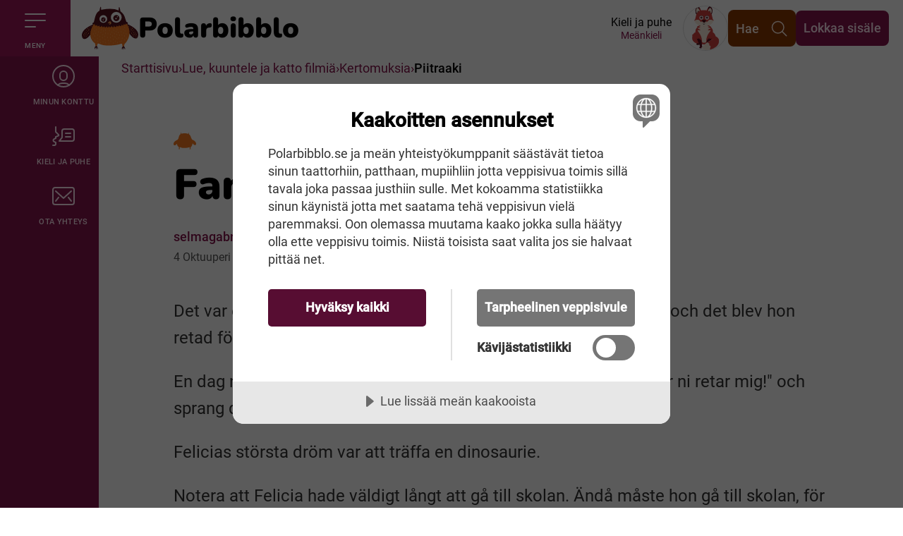

--- FILE ---
content_type: text/html; charset=utf-8
request_url: https://www.polarbibblo.se/meki-se/lue-kuuntele-ja-katto-filmia/kertomuksia/piitraaki/?id=5179
body_size: 14798
content:
<!doctype html>
<html lang="sv" class="no-js" translate="no">
<head>
	<meta charset="UTF-8">
	<meta http-equiv="X-UA-Compatible" content="IE=edge">
	<meta name="google" content="notranslate">
	<meta name="viewport" content="width=device-width, initial-scale=1, maximum-scale=5, viewport-fit=cover">
	
	
<title>Piitraaki - Polarbibblo</title>
<meta property="og:title" content="Piitraaki - Polarbibblo" />
<meta name="twitter:title" content="Piitraaki - Polarbibblo" />
    <meta property="og:site_name" content="Polarbibblo" />
    <meta name="apple-mobile-web-app-title" content="">
<meta property="og:updated_time" content="2025-12-15T15:21:47&#x2B;00:00" />
<meta property="og:url" content="/meki-se/lue-kuuntele-ja-katto-filmia/kertomuksia/piitraaki/" />


	<meta name="apple-mobile-web-app-capable" content="no">
	<meta name="apple-mobile-web-app-status-bar-style" content="white">

	<link rel="mask-icon" color="#84134B" href="/content/public/app/safari-pin-tab.svg">
	<link rel="icon" sizes="16x16" href="/content/public/app/favicon-16.png">
	<link rel="icon" sizes="32x32" href="/content/public/app/favicon-32.png">
	<link rel="icon" sizes="96x96" href="/content/public/app/favicon-96.png">
	<link rel="icon" sizes="128x128" href="/content/public/app/favicon-128.png">
	<link rel="icon" sizes="192x192" href="/content/public/app/favicon-192.png">
	<link rel="apple-touch-icon" sizes="152x152" href="/content/public/app/favicon-152.png">
	<link rel="apple-touch-icon" sizes="180x180" href="/content/public/app/favicon-180.png">
	<link rel="apple-touch-icon" sizes="167x167" href="/content/public/app/favicon-167.png">

	<!-- Lägg till språkreferenser så att Google förstår att det finns språkversioner  -->

		<link rel="alternate" hreflang="sv-SE" href="https://www.polarbibblo.se/sv-SE/" />
		<link rel="alternate" hreflang="fi-FI" href="https://www.polarbibblo.se/fi-FI/" />
		<link rel="alternate" hreflang="meki-SE" href="https://www.polarbibblo.se/meki-SE/" />
		<link rel="alternate" hreflang="smj-SE" href="https://www.polarbibblo.se/smj-SE/" />
		<link rel="alternate" hreflang="sma-SE" href="https://www.polarbibblo.se/sma-SE/" />
		<link rel="alternate" hreflang="se-SE" href="https://www.polarbibblo.se/se-SE/" />
		<link rel="alternate" hreflang="smp-SE" href="https://www.polarbibblo.se/smp-SE/" />
		<link rel="alternate" hreflang="smu-SE" href="https://www.polarbibblo.se/smu-SE/" />
	<link rel="alternate" hreflang="x-default" href="https://www.polarbibblo.se/" />


	<script>
		(function (html) {
			html.className = html.className.replace(/\bno-js\b/, 'js')
		})(document.documentElement);
	</script>

			<link rel="stylesheet" media="print" href="/sb/Print.css.v639044986411583470" />
			<link rel="stylesheet" media="screen" href="/sb/Screen.css.v639044986411583470" />

<script src="/sb/HeadJs.js.v639044986411583470"></script>
	
	
	<script data-lang="meki-SE" data-id="26ab5626-cbe5-4749-adfe-7fea4155d743" src="//cdn-eu.cookietractor.com/cookietractor.js"></script>
</head>
<body>
	
	<div id="site">
		<nav aria-label="Till navigering av sidans inneh&#xE5;ll" id="site-skip">
			<a class="sr-only sr-only-focusable" href="#site-main">Till navigering av sidans inneh&#xE5;ll</a>
			<a class="sr-only sr-only-focusable" href="#site-content" accesskey="s">Till &#xF6;vergripande inneh&#xE5;ll f&#xF6;r webbplatsen</a>
		</nav>
		
<header class="site-header">
	<div class="site-header__items">
		<div class="site-header__item">
			<button class="site-header__nav-btn is-active" data-trigger="openNavBtn" data-toggle="slideNav" data-target="#shMenu" aria-haspopup="true"  aria-controls="mainNav" accesskey="m">
				<svg class="site-header__nav-btn__icon" aria-hidden="true">
					<use xlink:href="#svg-icon__burger" />
				</svg>
				<span id="site-header-nav-label-001" class="site-header__nav-btn__text">Meny</span>
			</button>
		</div>
		<div class="site-header__item">
			<a href="/meki-se/" class="top__symbol" title="Mene starttisivule" accesskey="1">
				<span class="sr-only">Mene starttisivule</span>
				<img src="/content/public/images/owl_default.svg" alt="Polarbibblo" class="top__symbol-object">
				<span class="top__site-name">Polarbibblo</span>
			</a>
		</div>
		<nav aria-label="Banderoll" class="site-header__item site-header__navigation">
			<div class="site-header__navigation__items">
				<a href="/?clear=true" class="h--mobile language-link">
					<span class="language-link__text">Kieli ja puhe</span>
					<span class="language-link__name">Me&#xE4;nkieli</span>
					<img class="language-link__symbol" src="/media/f2qjqri0/lang-02.svg" alt="Ikon r&#xE4;v">
				</a>
				<a href="/meki-se/sok/" class="btn btn-lg btn-brand-3 form-keep site-header__btn" data-element="siteSearchBtn">
					<span class="btn__text">Hae</span>
					<svg class="btn__icon svg-icon | svg-icon--outline" aria-hidden="true">
						<use xlink:href="#svg-icon__magnifier" />
					</svg>
				</a>
					<a href="/meki-se/logga-in/" class="h--mobile btn btn-lg btn-primary form-keep site-header__btn">Lokkaa sis&#xE4;le</a>

			</div>
		</nav>
	</div>
</header>

		
<nav aria-label="Huvudmeny" aria-expanded="false" id="mainNav" class="main-nav" data-element="mainNav">
	<div class="main-nav__wrapper">
		<div class="nav" data-element="navWrap" >
			<div>
				<button aria-controls="mainNav" aria-label="Pane kiini" type="button" class="close-nav-btn" data-trigger="closeNavBtn">
					<span>Pane kiini</span>
					<svg class="icon" aria-hidden="true">
						<use xlink:href="#svg-icon__close" />
					</svg>
				</button>
			</div>
			<div class="main-nav__item">
				<div id="shMenu" class="slide-nav" data-element="nav" aria-label="Huvudmeny">
					<div class="slide-nav__inner">

						<ul class="slide-menu --main">
							<li><a href="/meki-se/">Starttisivu</a></li>
								<li class="is-active is-open">
									<a href="/meki-se/lue-kuuntele-ja-katto-filmia/">Lue, kuuntele ja katto filmi&#xE4;</a>
										<button class="slide-menu__toggle btn-icon btn-icon--toggle"
												data-toggle="dd"
												aria-controls="slide-menu-dd-1332"
												aria-label="Aukase menyy"
												aria-expanded="true">
											<span class="sr-only" id="slide-menu-label-1332">SrOnly.SubmenuFor Lue, kuuntele ja katto filmi&#xE4;</span>
											<span class="btn-icon__bar" aria-hidden="true"></span>
											<span class="btn-icon__bar" aria-hidden="true"></span>
										</button>
										<div class="slide-menu__dd"
											 id="slide-menu-dd-1332"
											 aria-labelledby="slide-menu-label-1332"
											 aria-hidden="false">
											<ul class="slide-menu__dd__nav">
													<li class="is-active"><a href="/meki-se/lue-kuuntele-ja-katto-filmia/kertomuksia/">Kertomuksia</a></li>
													<li class=""><a href="/meki-se/lue-kuuntele-ja-katto-filmia/runoja/">Runoja</a></li>
													<li class=""><a href="/meki-se/lue-kuuntele-ja-katto-filmia/kirjatipsia/">Kirjatipsi&#xE4;</a></li>
													<li class=""><a href="/meki-se/lue-kuuntele-ja-katto-filmia/kuvakertomuksia/">Kuvakertomuksia</a></li>
													<li class=""><a href="/meki-se/lue-kuuntele-ja-katto-filmia/filmia/">Filmi&#xE4;</a></li>
													<li class=""><a href="/meki-se/lue-kuuntele-ja-katto-filmia/missas-oon-noran-pulkka/">Miss&#xE4;s oon Noran pulkka?</a></li>
											</ul>
										</div>
								</li>
								<li class=" ">
									<a href="/meki-se/kirjota/">Kirjota</a>
										<button class="slide-menu__toggle btn-icon btn-icon--toggle"
												data-toggle="dd"
												aria-controls="slide-menu-dd-1306"
												aria-label="Aukase menyy"
												aria-expanded="false">
											<span class="sr-only" id="slide-menu-label-1306">SrOnly.SubmenuFor Kirjota</span>
											<span class="btn-icon__bar" aria-hidden="true"></span>
											<span class="btn-icon__bar" aria-hidden="true"></span>
										</button>
										<div class="slide-menu__dd"
											 id="slide-menu-dd-1306"
											 aria-labelledby="slide-menu-label-1306"
											 aria-hidden="true">
											<ul class="slide-menu__dd__nav">
													<li class=""><a href="/meki-se/kirjota/kirjota-kertomus/">Kirjota kertomus</a></li>
													<li class=""><a href="/meki-se/kirjota/kirjota-runo/">Kirjota runo</a></li>
													<li class=""><a href="/meki-se/kirjota/tipsaa-kirjasta/">Tipsaa kirjasta</a></li>
													<li class=""><a href="/meki-se/kirjota/kirjota-kirja/">Kirjota kirja</a></li>
											</ul>
										</div>
								</li>
								<li class=" ">
									<a href="/meki-se/pellaa/">Pellaa</a>
										<button class="slide-menu__toggle btn-icon btn-icon--toggle"
												data-toggle="dd"
												aria-controls="slide-menu-dd-1394"
												aria-label="Aukase menyy"
												aria-expanded="false">
											<span class="sr-only" id="slide-menu-label-1394">SrOnly.SubmenuFor Pellaa</span>
											<span class="btn-icon__bar" aria-hidden="true"></span>
											<span class="btn-icon__bar" aria-hidden="true"></span>
										</button>
										<div class="slide-menu__dd"
											 id="slide-menu-dd-1394"
											 aria-labelledby="slide-menu-label-1394"
											 aria-hidden="true">
											<ul class="slide-menu__dd__nav">
													<li class=""><a href="/meki-se/pellaa/mean-quizzit/">Me&#xE4;n quizzit</a></li>
													<li class=""><a href="/meki-se/pellaa/muistipelit/">Muistipelit</a></li>
													<li class=""><a href="/meki-se/pellaa/sanajahti/">Sanajahti</a></li>
											</ul>
										</div>
								</li>

						</ul>
								<div class="slide-nav__title">Toiset l&#xE4;nkit</div>
							<ul class="slide-menu">
									<li><a href="/sv-se/polarbibblomaterial/">Polarbibblomaterial</a></li>
									<li><a href="/meki-se/kayttaja-ja-saannot/">K&#xE4;ytt&#xE4;j&#xE4; ja s&#xE4;&#xE4;nn&#xF6;t</a></li>
									<li><a href="/sv-se/press/">Pr&#xE4;ssi</a></li>
							</ul>
					</div>
				</div>
			</div>

			<ul aria-label="" class="main-nav__toolbar">
				<li class="main-nav__item">
					<a href="/meki-se/logga-in/" class="nav__btn" accesskey="7">
						<svg class="nav__btn__icon" aria-hidden="true">
							<use xlink:href="#svg-icon__user" />
						</svg>
						<span id="sh-nav-label-002" class="nav__btn__text">Minun konttu</span>
					</a>
				</li>
				<li class="main-nav__item">
					<a href="/?clear=true" class="nav__btn" accesskey="8">
						<svg class="nav__btn__icon" aria-hidden="true">
							<use xlink:href="#svg-icon__language" />
						</svg>
						<span class="nav__btn__text">Kieli ja puhe </span>
					</a>
				</li>
					<li class="main-nav__item">
						<a href="/meki-se/ota-yhteys/" class="nav__btn" accesskey="9">
							<svg class="nav__btn__icon" aria-hidden="true">
								<use xlink:href="#svg-icon__mail" />
							</svg>
							<span class="nav__btn__text">Ota yhteys</span>
						</a>
					</li>
			</ul>
		</div>
	</div>
</nav>




		<main id="site-main" class="sm">
			


    <div class="breadcrumbs">
        <div class="c">
            <ul class="bc">
                        <li class="bc-i ">
                                <a href="/meki-se/">Starttisivu</a>
                        </li>
                        <li class="bc-i ">
                                <a href="/meki-se/lue-kuuntele-ja-katto-filmia/">Lue, kuuntele ja katto filmi&#xE4;</a>
                        </li>
                        <li class="bc-i ">
                                <a href="/meki-se/lue-kuuntele-ja-katto-filmia/kertomuksia/">Kertomuksia</a>
                        </li>
                        <li class="bc-i  is-active">
                                <span>Piitraaki</span>
                        </li>
            </ul>
        </div>
    </div>


<div id="site-content">
	<div class="s">
		<div class="c">
			<article class="a">
				<header class="a-h" data-theme="brand-1">
						<ul class="tags tags--language" aria-label="">
								<li>
									<img src="/media/eajbbewx/lang-06s.svg" alt="Ikon ugglan silhuett" width="32" height="32" title="Svenska" aria-label="Svenska" class="tag-object">
								</li>
						</ul>
					<h1 class="a-h__title">
						Fantasilandet 
					</h1>
					<div class="profile --lg">
						<div class="profile-inner">
							<div class="profile-body">
								<div class="profile__name">
										<a href="/meki-se/sok/?q=&quot;selmagabrielsson&quot;&amp;f=Username">selmagabrielsson</a>
								</div>
								<time class="date" datetime="2022-10-04 10:02">
									<span class="date__day">4</span> <span class="date__month">Oktuuperi</span> <span class="date__year">2022</span>
								</time>

							</div>

						</div>

					</div>

				</header>

				<section class="a-b">
					<div class="c-contribution-text">
						<p>Det var en gång en tjej som hette Felicia. Hon älskade dinosaurier och det blev hon retad för ...</p><p class="br"><p>En dag när de retade henne så skrek hon: "Ni är så BARNSLIGA när ni retar mig!" och sprang därifrån.</p><p>Felicias största dröm var att träffa en dinosaurie.</p><p>Notera att Felicia hade väldigt långt att gå till skolan. Ändå måste hon gå till skolan, för hennes föräldrar hade ingen bil. Hon måste först gå en kilometer genom ett stort kvarter, sen två kilometer genom en enorm skog och sist tre kilometer till innan hon var framme. Hon måste börja gå en och en halv timme innan skolan började för att hinna.</p><p>En dag när hon gick till skolan hörde hon ett knak inne i skogen. Hon trodde att det var ett vanligt djur, men gick och tittade vad det var. Efter fem minuter kom hon in i ett fantasiland med massor av mamenchisaurius, en dinosaurie med en väldigt lång hals. Hon blev så glad att hon sprang och kramade ett träd.</p><p>Hon sprang till skolan. När hon var framme rusade hon till sin lärare Karin och sa: "Jag såg precis dinosaurier! Om du inte tror mig, följ med mig!"</p><p>"Men Felicia, det finns inga dinosaurier," sa Karin.</p><p>"Jo, jag lovar, följ med mig!"</p><p>Karin följde med in i skogen. Till slut var de framme men där fanns inga dinosaurier.</p><p>"Men de var här i morse!" sa Felicia.</p><p>De gick tillbaka till skolan och sa förlåt för att de var försenade. Felicia tänkte på det hela dagen och undrade varför det inte varit några dinosaurier där. På väg hem gick hon och tittade igen men det var inga dinosaurier där, så hon gick hem och lade sig och sov.</p><p>På morgonen tog hon med sin mobil för att gå in i skogen och ta en bild på dinosaurierna. Hon såg dem igen. Hon blev så glad att hon kunde visa att hon inte var galen. Hon tog kort på dem och sprang till skolan. När hon kom fram sprang hon till Karin och visade bilden.</p><p>"Kolla, jag sa ju att de var riktiga!"</p><p>"Va?! Detta är ett MIRAKEL, vi måste visa det för klassen!" skrek Karin.</p><p>Felicia visade bilden för klassen.</p><p>"Oj, förlåt Felicia!" ropade klassens mobbare. "Kan vi bli vänner så vi kan gå och hälsa på dinosaurierna?"</p>Felicia svarade självklart nej. De visade bilden på nyheterna och hon blev känd. Sen levde hon lycklig med sina dinosaurier i alla sina dagar.</p>
					</div>
				</section>
				<footer class="a-f --center">
					<ul class="tags --lg">
						<li data-theme="brand-1">
								<a class="tag tag--category" href="/meki-se/sok/?q=1086&amp;f=Category">Kertomus</a>

						</li>
								<li>
										<a href="/meki-se/sok/?q=2415&amp;f=Genres" class="tag">J&#xE4;nn&#xE4;&#xE4; ja seikkailua</a>

								</li>

					</ul>

					<a href="/meki-se/kirjota/kirjota-kertomus/" class="btn btn-outline-secondary">
						Kirjota oma kertomus
					</a>

					<button class="btn btn-outline-secondary" onclick="javascript:print()">

						<svg class="btn__icon svg-icon" aria-hidden="true">

							<use xlink:href="#svg-symbol__print" />

						</svg>

						<span class="btn__text">Kirjota ulos kertomus</span>

					</button>

				</footer>

			</article>

		</div>

	</div>

	<div class="s s--blocks | no-print">

		<div class="c">

			<div class="c-r">
					<div class="c-c | c-c--100">

						<div class="c-c__h">

							<h2 class="title">
								selmagabrielsson oon kans kirjottanu
							</h2>
					</div>
						<div class="cards">


<div class="cards-item">
	<div class="card" data-theme="brand-1">
		<div class="card-body">
				<ul class="tags tags--language" aria-label="Berättelsen har språkvarieté på:">
						<li>
							<img src="/media/eajbbewx/lang-06s.svg" alt="Ikon ugglan silhuett" width="24" height="24" title="Svenska" aria-label="Svenska" class="tag-object">
						</li>
				</ul>

			<h3 class="title"><a href="/meki-se/lue-kuuntele-ja-katto-filmia/kertomuksia/piitraaki/?id=5179">Fantasilandet </a></h3>
			<p>
				<p>Det var en gång en tjej som hette Felicia. Hon älskade dinosaurier och det blev hon retad för ...</p><p class="br"><p>En dag när de retade henne så skrek hon: "Ni är så BARNSLIGA när ni retar mig!" och sprang därifrån.</p>Felicias st...</p>
			</p>
			<ul class="tags" aria-label="Berättelsen är taggad som">
				<li>
						<a class="tag tag--category" href="/meki-se/sok/?q=1086&amp;f=Category">Kertomus</a>
				</li>
							<li>
									<a href="/meki-se/sok/?q=2415&amp;f=Genres" class="tag">J&#xE4;nn&#xE4;&#xE4; ja seikkailua</a>
							</li>
			</ul>
		</div>
		<div class="card-footer">
			<div class="profile">
				<div class="profile__name">
						<a href="/meki-se/sok/?q=&quot;selmagabrielsson&quot;&amp;f=Username">selmagabrielsson</a>
				</div>
			</div>
			<time class="date" datetime="2022-10-04 10:02" title="Publicerad: 2022-10-04, kl. 10:02">
				4 Okt  2022
			</time>
		</div>
	</div>
</div>
						</div>
					</div>

					<div class="c-c | c-c--100">
						<div class="c-c__h">
							<h2 class="title">Muitten kertomuksia</h2>
								<a href="/meki-se/lue-kuuntele-ja-katto-filmia/kertomuksia/" class="btn btn-outline-primary">
									Liss&#xE4;&#xE4; kertomuksia
								</a>
						</div>
						<div class="cards">


<div class="cards-item">
	<div class="card" data-theme="brand-1">
		<div class="card-body">
				<ul class="tags tags--language" aria-label="Berättelsen har språkvarieté på:">
						<li>
							<img src="/media/ukfd2qrw/lang-02s.svg" alt="Ikon r&#xE4;v silhuett" width="24" height="24" title="Me&#xE4;nkieli" aria-label="Me&#xE4;nkieli" class="tag-object">
						</li>
				</ul>

			<h3 class="title"><a href="/meki-se/lue-kuuntele-ja-katto-filmia/kertomuksia/piitraaki/?id=17486">Koulu</a></h3>
			<p>
				<p class="br">Meiän luokka on joona meiän luokan pieni sari rupinen tiina meiän välkällä harvoiaan pojat on siniset takit ja tytöt taas pieniä.</p>
			</p>
			<ul class="tags" aria-label="Berättelsen är taggad som">
				<li>
						<a class="tag tag--category" href="/meki-se/sok/?q=1086&amp;f=Category">Kertomus</a>
				</li>
							<li>
									<a href="/meki-se/sok/?q=2414&amp;f=Genres" class="tag">Hauskaa ja leikinlaskua</a>
							</li>
			</ul>
		</div>
		<div class="card-footer">
			<div class="profile">
				<div class="profile__name">
						<a href="/meki-se/sok/?q=&quot;GeVoN X&quot;&amp;f=Username">GeVoN X</a>
				</div>
			</div>
			<time class="date" datetime="2025-01-20 11:36" title="Publicerad: 2025-01-20, kl. 11:36">
				20 Jan  2025
			</time>
		</div>
	</div>
</div>


<div class="cards-item">
	<div class="card" data-theme="brand-1">
		<div class="card-body">
				<ul class="tags tags--language" aria-label="Berättelsen har språkvarieté på:">
						<li>
							<img src="/media/ukfd2qrw/lang-02s.svg" alt="Ikon r&#xE4;v silhuett" width="24" height="24" title="Me&#xE4;nkieli (Tornedalsvarietet)" aria-label="Me&#xE4;nkieli (Tornedalsvarietet)" class="tag-object">
						</li>
				</ul>

			<h3 class="title"><a href="/meki-se/lue-kuuntele-ja-katto-filmia/kertomuksia/piitraaki/?id=11714">Emma</a></h3>
			<p>
				<p class="br">Minun äitin nimi oon Emma. Se oon 48 voutta vanha. Se oon ruottalainen ja tornionlaaksolainen. Se puhhuu: ruottia, meänkieltä, engelskaa, franskaa ja islantia.</p>
<p class="br">Emma assuu Etelä-Ruottissa. Se asu Pajalassa ko se oli...</p>
			</p>
			<ul class="tags" aria-label="Berättelsen är taggad som">
				<li>
						<a class="tag tag--category" href="/meki-se/sok/?q=1086&amp;f=Category">Kertomus</a>
				</li>
							<li>
									<a href="/meki-se/sok/?q=2417&amp;f=Genres" class="tag">Rakhaus ja kaveruus</a>
							</li>
							<li>
									<a href="/meki-se/sok/?q=2423&amp;f=Genres" class="tag">Arkinen</a>
							</li>
			</ul>
		</div>
		<div class="card-footer">
			<div class="profile">
				<div class="profile__name">
						<a href="/meki-se/sok/?q=&quot;Kukka10&quot;&amp;f=Username">Kukka10</a>
				</div>
			</div>
			<time class="date" datetime="2023-06-12 08:40" title="Publicerad: 2023-06-12, kl. 08:40">
				12 Jun  2023
			</time>
		</div>
	</div>
</div>


<div class="cards-item">
	<div class="card" data-theme="brand-1">
		<div class="card-body">
				<ul class="tags tags--language" aria-label="Berättelsen har språkvarieté på:">
						<li>
							<img src="/media/ukfd2qrw/lang-02s.svg" alt="Ikon r&#xE4;v silhuett" width="24" height="24" title="Me&#xE4;nkieli (Tornedalsvarietet)" aria-label="Me&#xE4;nkieli (Tornedalsvarietet)" class="tag-object">
						</li>
				</ul>

			<h3 class="title"><a href="/meki-se/lue-kuuntele-ja-katto-filmia/kertomuksia/piitraaki/?id=11633">Sporttilupa</a></h3>
			<p>
				<p class="br">Tällä sporttiluvala met lähimä meän kämpäle Ljungdalenhiin.</p>
<p class="br">Met kaajoima kaks kuusta ko olima sielä.</p>
<p class="br">Met hiihtimä ja ookasima slaalomia.</p>
<p class="br">Mulle tuli vesirokko ja mie tulin aivan prippuseksi.</p>
<p class="br">Yheksänkymmentäkaheksan...</p>
			</p>
			<ul class="tags" aria-label="Berättelsen är taggad som">
				<li>
						<a class="tag tag--category" href="/meki-se/sok/?q=1086&amp;f=Category">Kertomus</a>
				</li>
							<li>
									<a href="/meki-se/sok/?q=2423&amp;f=Genres" class="tag">Arkinen</a>
							</li>
			</ul>
		</div>
		<div class="card-footer">
			<div class="profile">
				<div class="profile__name">
						<a href="/meki-se/sok/?q=&quot;Arveni&quot;&amp;f=Username">Arveni</a>
				</div>
			</div>
			<time class="date" datetime="2023-05-03 14:03" title="Publicerad: 2023-05-03, kl. 14:03">
				3 Mai 2023
			</time>
		</div>
	</div>
</div>


<div class="cards-item">
	<div class="card" data-theme="brand-1">
		<div class="card-body">
				<ul class="tags tags--language" aria-label="Berättelsen har språkvarieté på:">
						<li>
							<img src="/media/ukfd2qrw/lang-02s.svg" alt="Ikon r&#xE4;v silhuett" width="24" height="24" title="Me&#xE4;nkieli (Tornedalsvarietet)" aria-label="Me&#xE4;nkieli (Tornedalsvarietet)" class="tag-object">
						</li>
				</ul>

			<h3 class="title"><a href="/meki-se/lue-kuuntele-ja-katto-filmia/kertomuksia/piitraaki/?id=11627">Minun sporttilupa</a></h3>
			<p>
				<p>Sporttiluvalla met olema olheet faffan stugalla ja meän stugalla. Ensin met lähimä kotia koulusta ja söimä klassia ja sitten illala met kattoima Talang-prukramin tv:stä.</p><p class="br">Sunnuntaiaamuna met päätimä ette met lähemä...</p>
			</p>
			<ul class="tags" aria-label="Berättelsen är taggad som">
				<li>
						<a class="tag tag--category" href="/meki-se/sok/?q=1086&amp;f=Category">Kertomus</a>
				</li>
							<li>
									<a href="/meki-se/sok/?q=2423&amp;f=Genres" class="tag">Arkinen</a>
							</li>
			</ul>
		</div>
		<div class="card-footer">
			<div class="profile">
				<div class="profile__name">
						<a href="/meki-se/sok/?q=&quot;Santtu13&quot;&amp;f=Username">Santtu13</a>
				</div>
			</div>
			<time class="date" datetime="2023-04-28 13:42" title="Publicerad: 2023-04-28, kl. 13:42">
				28 Apr 2023
			</time>
		</div>
	</div>
</div>


<div class="cards-item">
	<div class="card" data-theme="brand-1">
		<div class="card-body">
				<ul class="tags tags--language" aria-label="Berättelsen har språkvarieté på:">
						<li>
							<img src="/media/ukfd2qrw/lang-02s.svg" alt="Ikon r&#xE4;v silhuett" width="24" height="24" title="Me&#xE4;nkieli (Tornedalsvarietet)" aria-label="Me&#xE4;nkieli (Tornedalsvarietet)" class="tag-object">
						</li>
				</ul>

			<h3 class="title"><a href="/meki-se/lue-kuuntele-ja-katto-filmia/kertomuksia/piitraaki/?id=10580">Minun sporttilupa</a></h3>
			<p>
				<p class="br">Urheiluluvala mie olin tunturissa. Met ookasima slaalomia Kläppenissä. Met asuima kämpässä. Mie olin sielä isän ja isoveljen kanssa. Sielä oli paljon lunta. Met istuima nuotiolla ja söimä makkaraa. Se oli hyvvää. Siel...</p>
			</p>
			<ul class="tags" aria-label="Berättelsen är taggad som">
				<li>
						<a class="tag tag--category" href="/meki-se/sok/?q=1086&amp;f=Category">Kertomus</a>
				</li>
							<li>
									<a href="/meki-se/sok/?q=2421&amp;f=Genres" class="tag">Faktaa</a>
							</li>
							<li>
									<a href="/meki-se/sok/?q=2423&amp;f=Genres" class="tag">Arkinen</a>
							</li>
			</ul>
		</div>
		<div class="card-footer">
			<div class="profile">
				<div class="profile__name">
						<a href="/meki-se/sok/?q=&quot;Kukka10&quot;&amp;f=Username">Kukka10</a>
				</div>
			</div>
			<time class="date" datetime="2023-04-17 13:52" title="Publicerad: 2023-04-17, kl. 13:52">
				17 Apr 2023
			</time>
		</div>
	</div>
</div>


<div class="cards-item">
	<div class="card" data-theme="brand-1">
		<div class="card-body">
				<ul class="tags tags--language" aria-label="Berättelsen har språkvarieté på:">
						<li>
							<img src="/media/ukfd2qrw/lang-02s.svg" alt="Ikon r&#xE4;v silhuett" width="24" height="24" title="Me&#xE4;nkieli (Tornedalsvarietet)" aria-label="Me&#xE4;nkieli (Tornedalsvarietet)" class="tag-object">
						</li>
				</ul>

			<h3 class="title"><a href="/meki-se/lue-kuuntele-ja-katto-filmia/kertomuksia/piitraaki/?id=5785">Kissa ja koira</a></h3>
			<p>
				<p class="br">Kissa syöpii ruisleipää.</p>
<p class="br">Koira syöpii voita. </p>
<p class="br">Ja kissa leekaa koiran kans.</p>
<p>Ja koira leekaa kissan kans.</p><p class="br">Sitten kissa löysi silmäklasit, ja se näki ette koira ei ollu koira.</p>
<p class="br">Se oli mammutti! Sillä oli paksu...</p>
			</p>
			<ul class="tags" aria-label="Berättelsen är taggad som">
				<li>
						<a class="tag tag--category" href="/meki-se/sok/?q=1086&amp;f=Category">Kertomus</a>
				</li>
							<li>
									<a href="/meki-se/sok/?q=2418&amp;f=Genres" class="tag">Maakista ja mielikuvitusta</a>
							</li>
			</ul>
		</div>
		<div class="card-footer">
			<div class="profile">
				<div class="profile__name">
						<a href="/meki-se/sok/?q=&quot;PaSiZ X&quot;&amp;f=Username">PaSiZ X</a>
				</div>
			</div>
			<time class="date" datetime="2022-10-04 11:31" title="Publicerad: 2022-10-04, kl. 11:31">
				4 Okt  2022
			</time>
		</div>
	</div>
</div>


<div class="cards-item">
	<div class="card" data-theme="brand-1">
		<div class="card-body">
				<ul class="tags tags--language" aria-label="Berättelsen har språkvarieté på:">
						<li>
							<img src="/media/ukfd2qrw/lang-02s.svg" alt="Ikon r&#xE4;v silhuett" width="24" height="24" title="Me&#xE4;nkieli (Tornedalsvarietet)" aria-label="Me&#xE4;nkieli (Tornedalsvarietet)" class="tag-object">
						</li>
				</ul>

			<h3 class="title"><a href="/meki-se/lue-kuuntele-ja-katto-filmia/kertomuksia/piitraaki/?id=7299">Encanto </a></h3>
			<p>
				<p class="br">Se oon yks tyär minkä nimi oon Mirabel.</p>
<p class="br">Hälla oon 2 sisarusta ja net oon Isabella ja Luisa. </p>
<p>Ja hänen äitin nimi oon Juliette.  Mirabellilä oon yks ääventyyri se oon että hakea yks kynttilä mikä oon hemlig.</p><p class="br">1. osa</p>
			</p>
			<ul class="tags" aria-label="Berättelsen är taggad som">
				<li>
						<a class="tag tag--category" href="/meki-se/sok/?q=1086&amp;f=Category">Kertomus</a>
				</li>
							<li>
									<a href="/meki-se/sok/?q=2424&amp;f=Genres" class="tag">Satuja</a>
							</li>
			</ul>
		</div>
		<div class="card-footer">
			<div class="profile">
				<div class="profile__name">
						<a href="/meki-se/sok/?q=&quot;GuBaR T&quot;&amp;f=Username">GuBaR T</a>
				</div>
			</div>
			<time class="date" datetime="2022-05-13 17:31" title="Publicerad: 2022-05-13, kl. 17:31">
				13 Mai 2022
			</time>
		</div>
	</div>
</div>


<div class="cards-item">
	<div class="card" data-theme="brand-1">
		<div class="card-body">
				<ul class="tags tags--language" aria-label="Berättelsen har språkvarieté på:">
						<li>
							<img src="/media/ukfd2qrw/lang-02s.svg" alt="Ikon r&#xE4;v silhuett" width="24" height="24" title="Me&#xE4;nkieli (Tornedalsvarietet)" aria-label="Me&#xE4;nkieli (Tornedalsvarietet)" class="tag-object">
						</li>
				</ul>

			<h3 class="title"><a href="/meki-se/lue-kuuntele-ja-katto-filmia/kertomuksia/piitraaki/?id=6733">Kuningas P&#xE4;rtilin &#xE4;&#xE4;ventyyri</a></h3>
			<p>
				<p class="br">Täälä on Kuningas Pärtiili.</p>
<p class="br">Pärtiili pittää plokata sieniä ja sitte Pärtiili halvaa mennä joulukaupphaan ja ostaa jouluhommia. Sen jälkhiin Pärtiili halvaa mennä ja kävellä. Sitte hään halvaa mennä kotia ja nukkua ko...</p>
			</p>
			<ul class="tags" aria-label="Berättelsen är taggad som">
				<li>
						<a class="tag tag--category" href="/meki-se/sok/?q=1086&amp;f=Category">Kertomus</a>
				</li>
							<li>
									<a href="/meki-se/sok/?q=2415&amp;f=Genres" class="tag">J&#xE4;nn&#xE4;&#xE4; ja seikkailua</a>
							</li>
							<li>
									<a href="/meki-se/sok/?q=2423&amp;f=Genres" class="tag">Arkinen</a>
							</li>
			</ul>
		</div>
		<div class="card-footer">
			<div class="profile">
				<div class="profile__name">
						<a href="/meki-se/sok/?q=&quot;Klubban&quot;&amp;f=Username">Klubban</a>
				</div>
			</div>
			<time class="date" datetime="2021-12-03 10:43" title="Publicerad: 2021-12-03, kl. 10:43">
				3 Des 2021
			</time>
		</div>
	</div>
</div>
						</div>
					</div>
			</div>
		</div>
	</div>
</div>

		</main>
		

<footer id="site-footer" class="sf">
    <div class="sf-top">
        <div class="c">
            <div class="c-r">
                <div class="c-c | col-sm-12 col-xxl-5 sf-about">
                    <img src="/content/public/images/owl_default.svg" alt="Polarbibblo ugglan" class="sf-about__logo">
                        <div class="sf-about__desc">
                            <p>Polarbibhloon sie saat lähettää tekstiä ja kirjatipsiä. Net julkasthaan sivula. Lue mitä muut lapset kirjottava. Pellaa peliä, tehe quizziä ja ole matkassa Lotteriissa. Voita kirja, t-paita tai muuta hauskaa. Norrbottenin aluekirjasto yhessä Norrbottenin kirjastoitten kans ylläpittää Polarbibblo-sivua. Se ei maksa mithään!</p>
                        </div>
                </div>
                <nav aria-label="Snabbl&#xE4;nkar" class="c-c | col-sm-5 col-md-4 col-xxl-2 offset-xxl-1">
                        <h2 class="sf__title">L&#xF6;y&#xE4; varsin</h2>
                        <ul class="sf-nav">
	                            <li><a href="/sv-se/polarbibblomaterial/">Polarbibblomaterial</a></li>
	                            <li><a href="/meki-se/kayttaja-ja-saannot/">K&#xE4;ytt&#xE4;j&#xE4; ja s&#xE4;&#xE4;nn&#xF6;t</a></li>
	                            <li><a href="/meki-se/gdpr-ylheinen-tietosuoja/">GDPR-Ylheinen tietosuoja</a></li>
	                            <li><a href="/sv-se/press/">Pr&#xE4;ssi</a></li>
	                            <li><a href="/sv-se/tillganglighet-pa-polarbibblo/">Polarbibblon saatavuus</a></li>
                            <li>
	                            <a href="javascript:void(0)" class="cookie-consent-settings">
		                            Aukase kaakoitten asenukset
	                            </a>
                            </li>
                        </ul>
                </nav>
                <div class="c-c | col-sm-7 col-md-8 col-xxl-4">
                        <h2 class="sf__title">Ota yhteys</h2>
                    <div class="c-r">
                        <div class="c-c | col-lg-6 col-xxl-6">
							<p><a href="/meki-se/ota-yhteys/" title="Kontakta oss" class="btn btn-primary">Kontaktiplanketti</a></p>
<p>info@polarbibblo.se</p>
                        </div>
                        <div class="c-c | col-lg-6 col-xxl-6">
							
                        </div>
                    </div>
                </div>
            </div>
        </div>
    </div>
    <div class="sf-bottom">
        <div class="c | copy">
            &copy;2020 Polarbibblo, kaikki oikeuet reserveerattu
        </div>
    </div>
</footer>

		

	</div>
	<svg class="svg-collection">
		<defs>
			<symbol id="svg-icon__burger" viewBox="0 0 32 32">
				<g stroke-linecap="round" stroke-linejoin="round" fill="none">
					<line x1="2" y1="16" x2="30" y2="16"></line>
					<line x1="2" y1="7" x2="30" y2="7"></line>
					<line x1="2" y1="25" x2="16" y2="25"></line>
				</g>
			</symbol>
			<symbol id="svg-icon__magnifier" viewBox="0 0 32 32">
				<g stroke-linecap="round" stroke-linejoin="round">
					<line x1="29" y1="29" x2="20.777" y2="20.777"></line>
					<circle cx="13" cy="13" r="11"></circle>
				</g>
			</symbol>
			<symbol id="svg-icon__close" viewBox="0 0 32 32">
				<g stroke-linecap="round" stroke-linejoin="round">
					<line x1="22" y1="10" x2="10" y2="22"></line>
					<line x1="22" y1="22" x2="10" y2="10"></line>
				</g>
			</symbol>
			<symbol id="svg-icon__lock" viewBox="0 0 448 512">
				<path d="M400 192h-32v-46.6C368 65.8 304 .2 224.4 0 144.8-.2 80 64.5 80 144v48H48c-26.5 0-48 21.5-48 48v224c0 26.5 21.5 48 48 48h352c26.5 0 48-21.5 48-48V240c0-26.5-21.5-48-48-48zm-272-48c0-52.9 43.1-96 96-96s96 43.1 96 96v48H128v-48zm272 320H48V240h352v224z"></path>
			</symbol>
			<symbol id="svg-icon__user" viewBox="0 0 32 32">
				<g stroke-linecap="round" stroke-linejoin="round">
					<path d="M16,22L16,22 c-2.761,0-5-2.239-5-5v-3c0-2.761,2.239-5,5-5h0c2.761,0,5,2.239,5,5v3C21,19.761,18.761,22,16,22z"></path>
					<path stroke-miterlimit="10" d="M24.07,28.647 C22.574,27.024,20.426,26,18.045,26h-4.091c-2.38,0-4.529,1.024-6.024,2.647"></path>
					<circle cx="16" cy="16" r="15"></circle>
				</g>
			</symbol>
			<symbol id="svg-icon__language" viewBox="0 0 32 32">
				<g stroke-linecap="round" stroke-linejoin="round">
					<path d="M1,29h2 c1.1,0,2-0.9,2-2v-2l-2.4-1.2c-1.5-0.7-1.5-2.8,0-3.6L5,19v-2l3.6-1.4c0.7-0.3,0.8-1.1,0.3-1.6L5,10V3"></path>
					<path d="M10,23l4-5V9 c0-1.7,1.3-3,3-3h11c1.7,0,3,1.3,3,3v11c0,1.7-1.3,3-3,3H10z"></path>
					<line x1="19" y1="12" x2="26" y2="12"></line>
					<line x1="19" y1="17" x2="26" y2="17"></line>
				</g>
			</symbol>
			<symbol id="svg-icon__mail" viewBox="0 0 32 32">
				<g stroke-linecap="round" stroke-linejoin="round">
					<polyline points="5 9 16 19 27 9"></polyline>
					<rect x="1" y="4" width="30" height="24" rx="3" ry="3"></rect>
					<line x1="5" y1="23" x2="9" y2="18"></line>
					<line x1="27" y1="23" x2="23" y2="18"></line>
				</g>
			</symbol>
			<symbol id="svg-icon__admin" viewBox="0 0 32 32">
				<g stroke-linecap="round" stroke-linejoin="round" fill="none">
					<path d="M2,8V27a3,3,0,0,0,3,3H27a3,3,0,0,0,3-3V8"></path>
					<polyline points="6 17 6 2 26 2 26 17"></polyline>
					<polyline points="2 21 11 21 11 24 21 24 21 21 30 21"></polyline>
					<line x1="11" y1="8" x2="21" y2="8"></line>
					<line x1="11" y1="13" x2="21" y2="13"></line>
				</g>
			</symbol>
			<symbol id="svg-icon__logout" viewBox="0 0 32 32">
				<g stroke-linecap="round" stroke-linejoin="round" fill="none">
					<polyline points="2,21.095 2,2 19,2 19,8"></polyline>
					<polyline points="2,2 12,8 12,30 2,24 2,2"></polyline>
					<line x1="16" y1="12" x2="30" y2="12"></line>
					<polyline points="19,16 19,24 12,24"></polyline>
					<polyline points="24,6 30,12 24,18"></polyline>
				</g>
			</symbol>
		</defs>
		<defs>
			<symbol id="svg-icon__arrow-left" viewBox="0 0 32 32">
				<g stroke-linecap="round" stroke-linejoin="round">
					<line x1="30" y1="16" x2="2" y2="16" stroke-linecap="butt"></line>
					<polyline points="11,25 2,16 11,7 "></polyline>
				</g>
			</symbol>
			<symbol id="svg-icon__arrow-right" viewBox="0 0 32 32">
				<g stroke-linecap="round" stroke-linejoin="round">
					<line x1="2" y1="16" x2="30" y2="16" stroke-linecap="butt"></line>
					<polyline points="21,7 30,16 21,25 "></polyline>
				</g>
			</symbol>
			<symbol id="svg-icon__arrow-down" viewBox="0 0 32 32">
				<g stroke-linecap="round" stroke-linejoin="round">
					<line x1="16" y1="2" x2="16" y2="30"></line>
					<polyline points="25,21 16,30 7,21"></polyline>
				</g>
			</symbol>
			<symbol id="svg-icon__arrow-circle" viewBox="0 0 24 24">
				<g stroke-linecap="round" stroke-linejoin="round">
					<path fill="none" d="M2,12C2,6.477,6.477,2,12,2 c3.905,0,7.287,2.238,8.933,5.501"></path>
					<path fill="none" d="M22,12c0,5.523-4.477,10-10,10 c-3.905,0-7.287-2.238-8.933-5.501"></path>
					<circle stroke="none" cx="12" cy="12" r="2"></circle>
					<polyline fill="none" points="21.791,1.673 20.995,7.62 15.048,6.824 "></polyline>
					<polyline fill="none" points="2.209,22.327 3.005,16.38 8.952,17.176 "></polyline>
				</g>
			</symbol>
		</defs>
		<defs>
			<symbol id="svg-symbol__eye-open" viewBox="0 0 16 16">
				<path d="M8,14c4.707,0,7.744-5.284,7.871-5.508c0.171-0.304,0.172-0.676,0.001-0.98C15.746,7.287,12.731,2,8,2 C3.245,2,0.251,7.289,0.126,7.514c-0.169,0.303-0.168,0.672,0.002,0.975C0.254,8.713,3.269,14,8,14z M8,4 c2.839,0,5.036,2.835,5.818,4C13.034,9.166,10.837,12,8,12c-2.841,0-5.038-2.838-5.819-4.001C2.958,6.835,5.146,4,8,4z"></path>
				<circle cx="8" cy="8" r="2"></circle>
			</symbol>
			<symbol id="svg-symbol__eye-close" viewBox="0 0 16 16">
				<path d="M14.574,5.669l-1.424,1.424C13.428,7.44,13.656,7.757,13.819,8c-0.76,1.13-2.85,3.82-5.561,3.985L6.443,13.8 C6.939,13.924,7.457,14,8,14c4.707,0,7.744-5.284,7.871-5.508c0.171-0.304,0.172-0.676,0.001-0.98 C15.825,7.427,15.372,6.631,14.574,5.669z"></path>
				<path d="M0.293,15.707C0.488,15.902,0.744,16,1,16s0.512-0.098,0.707-0.293l14-14c0.391-0.391,0.391-1.023,0-1.414 s-1.023-0.391-1.414,0l-2.745,2.745C10.515,2.431,9.331,2,8,2C3.245,2,0.251,7.289,0.126,7.514 c-0.169,0.303-0.168,0.672,0.002,0.975c0.07,0.125,1.044,1.802,2.693,3.276l-2.529,2.529C-0.098,14.684-0.098,15.316,0.293,15.707z M2.181,7.999C2.958,6.835,5.146,4,8,4c0.742,0,1.437,0.201,2.078,0.508L8.512,6.074C8.348,6.029,8.178,6,8,6C6.895,6,6,6.895,6,8 c0,0.178,0.029,0.348,0.074,0.512L4.24,10.346C3.285,9.51,2.559,8.562,2.181,7.999z"></path>
			</symbol>
			<symbol id="svg-symbol__print" viewBox="0 0 16 16">
				<rect x="3" width="10" height="3"></rect>
				<path d="M15,5H1C0.4,5,0,5.4,0,6v6c0,0.6,0.4,1,1,1h2v2c0,0.6,0.4,1,1,1h8c0.6,0,1-0.4,1-1v-2h2c0.6,0,1-0.4,1-1V6 C16,5.4,15.6,5,15,5z M11,14H5V9h6V14z"></path>
			</symbol>
		</defs>
	</svg>

<script src="/sb/BodyJs.js.v639044986411583470"></script>	

		<script async src="https://siteimproveanalytics.com/js/siteanalyze_7673.js"></script>
		<!-- Matomo Tag Manager -->
		<script>
			var _mtm = window._mtm = window._mtm || [];
			_mtm.push({'mtm.startTime': (new Date().getTime()), 'event': 'mtm.Start'});
			(function() {
			  var d=document, g=d.createElement('script'), s=d.getElementsByTagName('script')[0];
			  g.async=true; g.src='https://matomo.polarbibblo.se/js/container_J6TXHC7L.js'; s.parentNode.insertBefore(g,s);
			})();
		</script>
		<!-- End Matomo Tag Manager -->

	


	
</body>
</html>


--- FILE ---
content_type: text/css
request_url: https://www.polarbibblo.se/sb/Print.css.v639044986411583470
body_size: 26355
content:
@charset "UTF-8";:root{--blue:#007bff;--indigo:#6610f2;--purple:#6f42c1;--pink:#e83e8c;--red:#dc3545;--orange:#fd7e14;--yellow:#ffc107;--green:#28a745;--teal:#20c997;--cyan:#17a2b8;--white:#fff;--gray:#585858;--gray-dark:#333;--primary:#84134b;--secondary:#045c72;--success:#28a745;--info:#17a2b8;--warning:#ffc107;--danger:#dc3545;--light:#f3f3f3;--dark:#333;--brand-1:#84134b;--brand-2:#045c72;--brand-3:#8a3700;--brand-4:#5c581f;--brand-5:#006062;--brand-6:#f37920;--brand-7:#5c0017;--complementary-1:#d13282;--complementary-2:#00abad;--complementary-3:#0c8550;--complementary-4:#003800;--complementary-5:#ad7611;--complementary-6:#705000;--complementary-7:#f37920;--complementary-8:#bd3b1c;--complementary-9:#610d05;--complementary-10:#38041e;--profile-1:#065b71;--profile-2:#84124b;--profile-3:#5c581f;--profile-4:#893800;--breakpoint-xxs:0;--breakpoint-xs:376px;--breakpoint-sm:576px;--breakpoint-md:768px;--breakpoint-lg:992px;--breakpoint-xl:1280px;--breakpoint-xxl:1660px;--breakpoint-xxxl:2020px;--font-family-sans-serif:"Roboto",-apple-system,BlinkMacSystemFont,"Segoe UI","Helvetica Neue",Arial,sans-serif,"Apple Color Emoji","Segoe UI Emoji","Segoe UI Symbol";--font-family-monospace:SFMono-Regular,Menlo,Monaco,Consolas,"Liberation Mono","Courier New",monospace}*,:after,:before{box-sizing:border-box}html{-webkit-text-size-adjust:100%;-webkit-tap-highlight-color:rgba(0,0,0,0);font-family:sans-serif;line-height:1.15}article,aside,figcaption,figure,footer,header,hgroup,main,nav,section{display:block}body{background-color:#fff;color:#333;font-family:Roboto,-apple-system,BlinkMacSystemFont,Segoe UI,Helvetica Neue,Arial,sans-serif,Apple Color Emoji,Segoe UI Emoji,Segoe UI Symbol;font-size:1.25rem;line-height:1.4;margin:0;text-align:left}[tabindex="-1"]:focus:not(:focus-visible){outline:0!important}hr{box-sizing:content-box;height:0;overflow:visible}h1,h2,h3,h4,h5,h6{margin-bottom:.5rem;margin-top:0}p{margin-bottom:1rem;margin-top:0}abbr[data-original-title],abbr[title]{border-bottom:0;cursor:help;text-decoration:underline;-webkit-text-decoration:underline dotted;text-decoration:underline dotted;-webkit-text-decoration-skip-ink:none;text-decoration-skip-ink:none}address{font-style:normal;line-height:inherit;margin-bottom:1rem}dl,ol,ul{margin-bottom:1rem;margin-top:0}ol ol,ol ul,ul ol,ul ul{margin-bottom:0}dt{font-weight:500}dd{margin-bottom:.5rem;margin-left:0}blockquote{margin:0 0 1rem}small{font-size:80%}sub,sup{font-size:75%;line-height:0;position:relative;vertical-align:baseline}sub{bottom:-.25em}sup{top:-.5em}a{background-color:transparent;color:#84134b}a:hover{color:#570d32;text-decoration:underline}a:not([href]):not([class]){color:inherit;text-decoration:none}a:not([href]):not([class]):hover{color:inherit;text-decoration:none}code,kbd,pre,samp{font-family:SFMono-Regular,Menlo,Monaco,Consolas,Liberation Mono,Courier New,monospace;font-size:1em}pre{-ms-overflow-style:scrollbar;margin-bottom:1rem;margin-top:0;overflow:auto}figure{margin:0 0 1rem}img{border-style:none}svg{overflow:hidden;vertical-align:middle}table{border-collapse:collapse}caption{caption-side:bottom;color:#585858;padding-bottom:.75rem;padding-top:.75rem;text-align:left}th{text-align:inherit;text-align:-webkit-match-parent}label{display:inline-block;margin-bottom:.5rem}button{border-radius:0}button:focus:not(:focus-visible){outline:0}button,input,optgroup,select,textarea{font-family:inherit;font-size:inherit;line-height:inherit;margin:0}button,input{overflow:visible}button,select{text-transform:none}[role=button]{cursor:pointer}select{word-wrap:normal}[type=button],[type=reset],[type=submit],button{-webkit-appearance:button}[type=button]:not(:disabled),[type=reset]:not(:disabled),[type=submit]:not(:disabled),button:not(:disabled){cursor:pointer}[type=button]::-moz-focus-inner,[type=reset]::-moz-focus-inner,[type=submit]::-moz-focus-inner,button::-moz-focus-inner{border-style:none;padding:0}input[type=checkbox],input[type=radio]{box-sizing:border-box;padding:0}textarea{overflow:auto;resize:vertical}fieldset{border:0;margin:0;min-width:0;padding:0}legend{color:inherit;display:block;font-size:1.5rem;line-height:inherit;margin-bottom:.5rem;max-width:100%;padding:0;white-space:normal;width:100%}progress{vertical-align:baseline}[type=number]::-webkit-inner-spin-button,[type=number]::-webkit-outer-spin-button{height:auto}[type=search]{-webkit-appearance:none;outline-offset:-2px}[type=search]::-webkit-search-decoration{-webkit-appearance:none}::-webkit-file-upload-button{-webkit-appearance:button;font:inherit}output{display:inline-block}summary{cursor:pointer;display:list-item}template{display:none}[hidden]{display:none!important}.h1,.h2,.h3,.h4,.h5,.h6,h1,h2,h3,h4,h5,h6{color:#000;font-family:Nunito,Roboto,-apple-system,BlinkMacSystemFont,Segoe UI,Helvetica Neue,Arial,sans-serif,Apple Color Emoji,Segoe UI Emoji,Segoe UI Symbol;font-weight:900;line-height:1.3;margin-bottom:.5rem}.h1,h1{font-size:3.75rem}.h2,h2{font-size:2.5rem}.h3,h3{font-size:1.875rem}.h4,h4{font-size:1.5rem}.h5,h5{font-size:1.25rem}.h6,h6{font-size:1.125rem}.lead{font-size:1.625rem;font-weight:400}.display-1{font-size:6rem;font-weight:300;line-height:1.3}.display-2{font-size:5.5rem;font-weight:300;line-height:1.3}.display-3{font-size:4.5rem;font-weight:300;line-height:1.3}.display-4{font-size:3.5rem;font-weight:300;line-height:1.3}hr{border:0;border-top:1px solid rgba(0,0,0,.1);margin-bottom:1rem;margin-top:1rem}.small,small{font-size:.875em;font-weight:400}.mark,mark{background-color:#fcf8e3;padding:.2em}.list-unstyled{list-style:none;padding-left:0}.list-inline{list-style:none;padding-left:0}.list-inline-item{display:inline-block}.list-inline-item:not(:last-child){margin-right:.5rem}.initialism{font-size:90%;text-transform:uppercase}.blockquote{font-size:1.5625rem;margin-bottom:1rem}.blockquote-footer{color:#585858;display:block;font-size:.875em}.blockquote-footer:before{content:"\2014\00A0"}.img-fluid{height:auto;max-width:100%}.img-thumbnail{background-color:#fff;border:1px solid #ddd;border-radius:.25rem;height:auto;max-width:100%;padding:.25rem}.figure{display:inline-block}.figure-img{line-height:1;margin-bottom:.5rem}.figure-caption{color:#585858;font-size:90%}.container,.container-fluid,.container-lg,.container-md,.container-sm,.container-xl,.container-xs,.container-xxl,.container-xxxl{margin-left:auto;margin-right:auto;padding-left:1.25rem;padding-right:1.25rem;width:100%}@media (min-width:376px){.container,.container-xs{max-width:343px}}@media (min-width:576px){.container,.container-sm,.container-xs{max-width:540px}}@media (min-width:768px){.container,.container-md,.container-sm,.container-xs{max-width:720px}}@media (min-width:992px){.container,.container-lg,.container-md,.container-sm,.container-xs{max-width:960px}}@media (min-width:1280px){.container,.container-lg,.container-md,.container-sm,.container-xl,.container-xs{max-width:1340px}}@media (min-width:1660px){.container,.container-lg,.container-md,.container-sm,.container-xl,.container-xs,.container-xxl{max-width:1620px}}@media (min-width:2020px){.container,.container-lg,.container-md,.container-sm,.container-xl,.container-xs,.container-xxl,.container-xxxl{max-width:1900px}}.row{display:flex;flex-wrap:wrap;margin-left:-1.25rem;margin-right:-1.25rem}.no-gutters{margin-left:0;margin-right:0}.no-gutters>.col,.no-gutters>[class*=col-]{padding-left:0;padding-right:0}.col,.col-1,.col-2,.col-3,.col-4,.col-5,.col-6,.col-7,.col-8,.col-9,.col-10,.col-11,.col-12,.col-auto,.col-lg,.col-lg-1,.col-lg-2,.col-lg-3,.col-lg-4,.col-lg-5,.col-lg-6,.col-lg-7,.col-lg-8,.col-lg-9,.col-lg-10,.col-lg-11,.col-lg-12,.col-lg-auto,.col-md,.col-md-1,.col-md-2,.col-md-3,.col-md-4,.col-md-5,.col-md-6,.col-md-7,.col-md-8,.col-md-9,.col-md-10,.col-md-11,.col-md-12,.col-md-auto,.col-sm,.col-sm-1,.col-sm-2,.col-sm-3,.col-sm-4,.col-sm-5,.col-sm-6,.col-sm-7,.col-sm-8,.col-sm-9,.col-sm-10,.col-sm-11,.col-sm-12,.col-sm-auto,.col-xl,.col-xl-1,.col-xl-2,.col-xl-3,.col-xl-4,.col-xl-5,.col-xl-6,.col-xl-7,.col-xl-8,.col-xl-9,.col-xl-10,.col-xl-11,.col-xl-12,.col-xl-auto,.col-xs,.col-xs-1,.col-xs-2,.col-xs-3,.col-xs-4,.col-xs-5,.col-xs-6,.col-xs-7,.col-xs-8,.col-xs-9,.col-xs-10,.col-xs-11,.col-xs-12,.col-xs-auto,.col-xxl,.col-xxl-1,.col-xxl-2,.col-xxl-3,.col-xxl-4,.col-xxl-5,.col-xxl-6,.col-xxl-7,.col-xxl-8,.col-xxl-9,.col-xxl-10,.col-xxl-11,.col-xxl-12,.col-xxl-auto,.col-xxxl,.col-xxxl-1,.col-xxxl-2,.col-xxxl-3,.col-xxxl-4,.col-xxxl-5,.col-xxxl-6,.col-xxxl-7,.col-xxxl-8,.col-xxxl-9,.col-xxxl-10,.col-xxxl-11,.col-xxxl-12,.col-xxxl-auto{padding-left:1.25rem;padding-right:1.25rem;position:relative;width:100%}.col{flex-basis:0;flex-grow:1;max-width:100%}.row-cols-1>*{flex:0 0 100%;max-width:100%}.row-cols-2>*{flex:0 0 50%;max-width:50%}.row-cols-3>*{flex:0 0 33.33333%;max-width:33.33333%}.row-cols-4>*{flex:0 0 25%;max-width:25%}.row-cols-5>*{flex:0 0 20%;max-width:20%}.row-cols-6>*{flex:0 0 16.66667%;max-width:16.66667%}.col-auto{flex:0 0 auto;max-width:100%;width:auto}.col-1{flex:0 0 8.33333%;max-width:8.33333%}.col-2{flex:0 0 16.66667%;max-width:16.66667%}.col-3{flex:0 0 25%;max-width:25%}.col-4{flex:0 0 33.33333%;max-width:33.33333%}.col-5{flex:0 0 41.66667%;max-width:41.66667%}.col-6{flex:0 0 50%;max-width:50%}.col-7{flex:0 0 58.33333%;max-width:58.33333%}.col-8{flex:0 0 66.66667%;max-width:66.66667%}.col-9{flex:0 0 75%;max-width:75%}.col-10{flex:0 0 83.33333%;max-width:83.33333%}.col-11{flex:0 0 91.66667%;max-width:91.66667%}.col-12{flex:0 0 100%;max-width:100%}.order-first{order:-1}.order-last{order:13}.order-0{order:0}.order-1{order:1}.order-2{order:2}.order-3{order:3}.order-4{order:4}.order-5{order:5}.order-6{order:6}.order-7{order:7}.order-8{order:8}.order-9{order:9}.order-10{order:10}.order-11{order:11}.order-12{order:12}.offset-1{margin-left:8.33333%}.offset-2{margin-left:16.66667%}.offset-3{margin-left:25%}.offset-4{margin-left:33.33333%}.offset-5{margin-left:41.66667%}.offset-6{margin-left:50%}.offset-7{margin-left:58.33333%}.offset-8{margin-left:66.66667%}.offset-9{margin-left:75%}.offset-10{margin-left:83.33333%}.offset-11{margin-left:91.66667%}@media (min-width:376px){.col-xs{flex-basis:0;flex-grow:1;max-width:100%}.row-cols-xs-1>*{flex:0 0 100%;max-width:100%}.row-cols-xs-2>*{flex:0 0 50%;max-width:50%}.row-cols-xs-3>*{flex:0 0 33.33333%;max-width:33.33333%}.row-cols-xs-4>*{flex:0 0 25%;max-width:25%}.row-cols-xs-5>*{flex:0 0 20%;max-width:20%}.row-cols-xs-6>*{flex:0 0 16.66667%;max-width:16.66667%}.col-xs-auto{flex:0 0 auto;max-width:100%;width:auto}.col-xs-1{flex:0 0 8.33333%;max-width:8.33333%}.col-xs-2{flex:0 0 16.66667%;max-width:16.66667%}.col-xs-3{flex:0 0 25%;max-width:25%}.col-xs-4{flex:0 0 33.33333%;max-width:33.33333%}.col-xs-5{flex:0 0 41.66667%;max-width:41.66667%}.col-xs-6{flex:0 0 50%;max-width:50%}.col-xs-7{flex:0 0 58.33333%;max-width:58.33333%}.col-xs-8{flex:0 0 66.66667%;max-width:66.66667%}.col-xs-9{flex:0 0 75%;max-width:75%}.col-xs-10{flex:0 0 83.33333%;max-width:83.33333%}.col-xs-11{flex:0 0 91.66667%;max-width:91.66667%}.col-xs-12{flex:0 0 100%;max-width:100%}.order-xs-first{order:-1}.order-xs-last{order:13}.order-xs-0{order:0}.order-xs-1{order:1}.order-xs-2{order:2}.order-xs-3{order:3}.order-xs-4{order:4}.order-xs-5{order:5}.order-xs-6{order:6}.order-xs-7{order:7}.order-xs-8{order:8}.order-xs-9{order:9}.order-xs-10{order:10}.order-xs-11{order:11}.order-xs-12{order:12}.offset-xs-0{margin-left:0}.offset-xs-1{margin-left:8.33333%}.offset-xs-2{margin-left:16.66667%}.offset-xs-3{margin-left:25%}.offset-xs-4{margin-left:33.33333%}.offset-xs-5{margin-left:41.66667%}.offset-xs-6{margin-left:50%}.offset-xs-7{margin-left:58.33333%}.offset-xs-8{margin-left:66.66667%}.offset-xs-9{margin-left:75%}.offset-xs-10{margin-left:83.33333%}.offset-xs-11{margin-left:91.66667%}}@media (min-width:576px){.col-sm{flex-basis:0;flex-grow:1;max-width:100%}.row-cols-sm-1>*{flex:0 0 100%;max-width:100%}.row-cols-sm-2>*{flex:0 0 50%;max-width:50%}.row-cols-sm-3>*{flex:0 0 33.33333%;max-width:33.33333%}.row-cols-sm-4>*{flex:0 0 25%;max-width:25%}.row-cols-sm-5>*{flex:0 0 20%;max-width:20%}.row-cols-sm-6>*{flex:0 0 16.66667%;max-width:16.66667%}.col-sm-auto{flex:0 0 auto;max-width:100%;width:auto}.col-sm-1{flex:0 0 8.33333%;max-width:8.33333%}.col-sm-2{flex:0 0 16.66667%;max-width:16.66667%}.col-sm-3{flex:0 0 25%;max-width:25%}.col-sm-4{flex:0 0 33.33333%;max-width:33.33333%}.col-sm-5{flex:0 0 41.66667%;max-width:41.66667%}.col-sm-6{flex:0 0 50%;max-width:50%}.col-sm-7{flex:0 0 58.33333%;max-width:58.33333%}.col-sm-8{flex:0 0 66.66667%;max-width:66.66667%}.col-sm-9{flex:0 0 75%;max-width:75%}.col-sm-10{flex:0 0 83.33333%;max-width:83.33333%}.col-sm-11{flex:0 0 91.66667%;max-width:91.66667%}.col-sm-12{flex:0 0 100%;max-width:100%}.order-sm-first{order:-1}.order-sm-last{order:13}.order-sm-0{order:0}.order-sm-1{order:1}.order-sm-2{order:2}.order-sm-3{order:3}.order-sm-4{order:4}.order-sm-5{order:5}.order-sm-6{order:6}.order-sm-7{order:7}.order-sm-8{order:8}.order-sm-9{order:9}.order-sm-10{order:10}.order-sm-11{order:11}.order-sm-12{order:12}.offset-sm-0{margin-left:0}.offset-sm-1{margin-left:8.33333%}.offset-sm-2{margin-left:16.66667%}.offset-sm-3{margin-left:25%}.offset-sm-4{margin-left:33.33333%}.offset-sm-5{margin-left:41.66667%}.offset-sm-6{margin-left:50%}.offset-sm-7{margin-left:58.33333%}.offset-sm-8{margin-left:66.66667%}.offset-sm-9{margin-left:75%}.offset-sm-10{margin-left:83.33333%}.offset-sm-11{margin-left:91.66667%}}@media (min-width:768px){.col-md{flex-basis:0;flex-grow:1;max-width:100%}.row-cols-md-1>*{flex:0 0 100%;max-width:100%}.row-cols-md-2>*{flex:0 0 50%;max-width:50%}.row-cols-md-3>*{flex:0 0 33.33333%;max-width:33.33333%}.row-cols-md-4>*{flex:0 0 25%;max-width:25%}.row-cols-md-5>*{flex:0 0 20%;max-width:20%}.row-cols-md-6>*{flex:0 0 16.66667%;max-width:16.66667%}.col-md-auto{flex:0 0 auto;max-width:100%;width:auto}.col-md-1{flex:0 0 8.33333%;max-width:8.33333%}.col-md-2{flex:0 0 16.66667%;max-width:16.66667%}.col-md-3{flex:0 0 25%;max-width:25%}.col-md-4{flex:0 0 33.33333%;max-width:33.33333%}.col-md-5{flex:0 0 41.66667%;max-width:41.66667%}.col-md-6{flex:0 0 50%;max-width:50%}.col-md-7{flex:0 0 58.33333%;max-width:58.33333%}.col-md-8{flex:0 0 66.66667%;max-width:66.66667%}.col-md-9{flex:0 0 75%;max-width:75%}.col-md-10{flex:0 0 83.33333%;max-width:83.33333%}.col-md-11{flex:0 0 91.66667%;max-width:91.66667%}.col-md-12{flex:0 0 100%;max-width:100%}.order-md-first{order:-1}.order-md-last{order:13}.order-md-0{order:0}.order-md-1{order:1}.order-md-2{order:2}.order-md-3{order:3}.order-md-4{order:4}.order-md-5{order:5}.order-md-6{order:6}.order-md-7{order:7}.order-md-8{order:8}.order-md-9{order:9}.order-md-10{order:10}.order-md-11{order:11}.order-md-12{order:12}.offset-md-0{margin-left:0}.offset-md-1{margin-left:8.33333%}.offset-md-2{margin-left:16.66667%}.offset-md-3{margin-left:25%}.offset-md-4{margin-left:33.33333%}.offset-md-5{margin-left:41.66667%}.offset-md-6{margin-left:50%}.offset-md-7{margin-left:58.33333%}.offset-md-8{margin-left:66.66667%}.offset-md-9{margin-left:75%}.offset-md-10{margin-left:83.33333%}.offset-md-11{margin-left:91.66667%}}@media (min-width:992px){.col-lg{flex-basis:0;flex-grow:1;max-width:100%}.row-cols-lg-1>*{flex:0 0 100%;max-width:100%}.row-cols-lg-2>*{flex:0 0 50%;max-width:50%}.row-cols-lg-3>*{flex:0 0 33.33333%;max-width:33.33333%}.row-cols-lg-4>*{flex:0 0 25%;max-width:25%}.row-cols-lg-5>*{flex:0 0 20%;max-width:20%}.row-cols-lg-6>*{flex:0 0 16.66667%;max-width:16.66667%}.col-lg-auto{flex:0 0 auto;max-width:100%;width:auto}.col-lg-1{flex:0 0 8.33333%;max-width:8.33333%}.col-lg-2{flex:0 0 16.66667%;max-width:16.66667%}.col-lg-3{flex:0 0 25%;max-width:25%}.col-lg-4{flex:0 0 33.33333%;max-width:33.33333%}.col-lg-5{flex:0 0 41.66667%;max-width:41.66667%}.col-lg-6{flex:0 0 50%;max-width:50%}.col-lg-7{flex:0 0 58.33333%;max-width:58.33333%}.col-lg-8{flex:0 0 66.66667%;max-width:66.66667%}.col-lg-9{flex:0 0 75%;max-width:75%}.col-lg-10{flex:0 0 83.33333%;max-width:83.33333%}.col-lg-11{flex:0 0 91.66667%;max-width:91.66667%}.col-lg-12{flex:0 0 100%;max-width:100%}.order-lg-first{order:-1}.order-lg-last{order:13}.order-lg-0{order:0}.order-lg-1{order:1}.order-lg-2{order:2}.order-lg-3{order:3}.order-lg-4{order:4}.order-lg-5{order:5}.order-lg-6{order:6}.order-lg-7{order:7}.order-lg-8{order:8}.order-lg-9{order:9}.order-lg-10{order:10}.order-lg-11{order:11}.order-lg-12{order:12}.offset-lg-0{margin-left:0}.offset-lg-1{margin-left:8.33333%}.offset-lg-2{margin-left:16.66667%}.offset-lg-3{margin-left:25%}.offset-lg-4{margin-left:33.33333%}.offset-lg-5{margin-left:41.66667%}.offset-lg-6{margin-left:50%}.offset-lg-7{margin-left:58.33333%}.offset-lg-8{margin-left:66.66667%}.offset-lg-9{margin-left:75%}.offset-lg-10{margin-left:83.33333%}.offset-lg-11{margin-left:91.66667%}}@media (min-width:1280px){.col-xl{flex-basis:0;flex-grow:1;max-width:100%}.row-cols-xl-1>*{flex:0 0 100%;max-width:100%}.row-cols-xl-2>*{flex:0 0 50%;max-width:50%}.row-cols-xl-3>*{flex:0 0 33.33333%;max-width:33.33333%}.row-cols-xl-4>*{flex:0 0 25%;max-width:25%}.row-cols-xl-5>*{flex:0 0 20%;max-width:20%}.row-cols-xl-6>*{flex:0 0 16.66667%;max-width:16.66667%}.col-xl-auto{flex:0 0 auto;max-width:100%;width:auto}.col-xl-1{flex:0 0 8.33333%;max-width:8.33333%}.col-xl-2{flex:0 0 16.66667%;max-width:16.66667%}.col-xl-3{flex:0 0 25%;max-width:25%}.col-xl-4{flex:0 0 33.33333%;max-width:33.33333%}.col-xl-5{flex:0 0 41.66667%;max-width:41.66667%}.col-xl-6{flex:0 0 50%;max-width:50%}.col-xl-7{flex:0 0 58.33333%;max-width:58.33333%}.col-xl-8{flex:0 0 66.66667%;max-width:66.66667%}.col-xl-9{flex:0 0 75%;max-width:75%}.col-xl-10{flex:0 0 83.33333%;max-width:83.33333%}.col-xl-11{flex:0 0 91.66667%;max-width:91.66667%}.col-xl-12{flex:0 0 100%;max-width:100%}.order-xl-first{order:-1}.order-xl-last{order:13}.order-xl-0{order:0}.order-xl-1{order:1}.order-xl-2{order:2}.order-xl-3{order:3}.order-xl-4{order:4}.order-xl-5{order:5}.order-xl-6{order:6}.order-xl-7{order:7}.order-xl-8{order:8}.order-xl-9{order:9}.order-xl-10{order:10}.order-xl-11{order:11}.order-xl-12{order:12}.offset-xl-0{margin-left:0}.offset-xl-1{margin-left:8.33333%}.offset-xl-2{margin-left:16.66667%}.offset-xl-3{margin-left:25%}.offset-xl-4{margin-left:33.33333%}.offset-xl-5{margin-left:41.66667%}.offset-xl-6{margin-left:50%}.offset-xl-7{margin-left:58.33333%}.offset-xl-8{margin-left:66.66667%}.offset-xl-9{margin-left:75%}.offset-xl-10{margin-left:83.33333%}.offset-xl-11{margin-left:91.66667%}}@media (min-width:1660px){.col-xxl{flex-basis:0;flex-grow:1;max-width:100%}.row-cols-xxl-1>*{flex:0 0 100%;max-width:100%}.row-cols-xxl-2>*{flex:0 0 50%;max-width:50%}.row-cols-xxl-3>*{flex:0 0 33.33333%;max-width:33.33333%}.row-cols-xxl-4>*{flex:0 0 25%;max-width:25%}.row-cols-xxl-5>*{flex:0 0 20%;max-width:20%}.row-cols-xxl-6>*{flex:0 0 16.66667%;max-width:16.66667%}.col-xxl-auto{flex:0 0 auto;max-width:100%;width:auto}.col-xxl-1{flex:0 0 8.33333%;max-width:8.33333%}.col-xxl-2{flex:0 0 16.66667%;max-width:16.66667%}.col-xxl-3{flex:0 0 25%;max-width:25%}.col-xxl-4{flex:0 0 33.33333%;max-width:33.33333%}.col-xxl-5{flex:0 0 41.66667%;max-width:41.66667%}.col-xxl-6{flex:0 0 50%;max-width:50%}.col-xxl-7{flex:0 0 58.33333%;max-width:58.33333%}.col-xxl-8{flex:0 0 66.66667%;max-width:66.66667%}.col-xxl-9{flex:0 0 75%;max-width:75%}.col-xxl-10{flex:0 0 83.33333%;max-width:83.33333%}.col-xxl-11{flex:0 0 91.66667%;max-width:91.66667%}.col-xxl-12{flex:0 0 100%;max-width:100%}.order-xxl-first{order:-1}.order-xxl-last{order:13}.order-xxl-0{order:0}.order-xxl-1{order:1}.order-xxl-2{order:2}.order-xxl-3{order:3}.order-xxl-4{order:4}.order-xxl-5{order:5}.order-xxl-6{order:6}.order-xxl-7{order:7}.order-xxl-8{order:8}.order-xxl-9{order:9}.order-xxl-10{order:10}.order-xxl-11{order:11}.order-xxl-12{order:12}.offset-xxl-0{margin-left:0}.offset-xxl-1{margin-left:8.33333%}.offset-xxl-2{margin-left:16.66667%}.offset-xxl-3{margin-left:25%}.offset-xxl-4{margin-left:33.33333%}.offset-xxl-5{margin-left:41.66667%}.offset-xxl-6{margin-left:50%}.offset-xxl-7{margin-left:58.33333%}.offset-xxl-8{margin-left:66.66667%}.offset-xxl-9{margin-left:75%}.offset-xxl-10{margin-left:83.33333%}.offset-xxl-11{margin-left:91.66667%}}@media (min-width:2020px){.col-xxxl{flex-basis:0;flex-grow:1;max-width:100%}.row-cols-xxxl-1>*{flex:0 0 100%;max-width:100%}.row-cols-xxxl-2>*{flex:0 0 50%;max-width:50%}.row-cols-xxxl-3>*{flex:0 0 33.33333%;max-width:33.33333%}.row-cols-xxxl-4>*{flex:0 0 25%;max-width:25%}.row-cols-xxxl-5>*{flex:0 0 20%;max-width:20%}.row-cols-xxxl-6>*{flex:0 0 16.66667%;max-width:16.66667%}.col-xxxl-auto{flex:0 0 auto;max-width:100%;width:auto}.col-xxxl-1{flex:0 0 8.33333%;max-width:8.33333%}.col-xxxl-2{flex:0 0 16.66667%;max-width:16.66667%}.col-xxxl-3{flex:0 0 25%;max-width:25%}.col-xxxl-4{flex:0 0 33.33333%;max-width:33.33333%}.col-xxxl-5{flex:0 0 41.66667%;max-width:41.66667%}.col-xxxl-6{flex:0 0 50%;max-width:50%}.col-xxxl-7{flex:0 0 58.33333%;max-width:58.33333%}.col-xxxl-8{flex:0 0 66.66667%;max-width:66.66667%}.col-xxxl-9{flex:0 0 75%;max-width:75%}.col-xxxl-10{flex:0 0 83.33333%;max-width:83.33333%}.col-xxxl-11{flex:0 0 91.66667%;max-width:91.66667%}.col-xxxl-12{flex:0 0 100%;max-width:100%}.order-xxxl-first{order:-1}.order-xxxl-last{order:13}.order-xxxl-0{order:0}.order-xxxl-1{order:1}.order-xxxl-2{order:2}.order-xxxl-3{order:3}.order-xxxl-4{order:4}.order-xxxl-5{order:5}.order-xxxl-6{order:6}.order-xxxl-7{order:7}.order-xxxl-8{order:8}.order-xxxl-9{order:9}.order-xxxl-10{order:10}.order-xxxl-11{order:11}.order-xxxl-12{order:12}.offset-xxxl-0{margin-left:0}.offset-xxxl-1{margin-left:8.33333%}.offset-xxxl-2{margin-left:16.66667%}.offset-xxxl-3{margin-left:25%}.offset-xxxl-4{margin-left:33.33333%}.offset-xxxl-5{margin-left:41.66667%}.offset-xxxl-6{margin-left:50%}.offset-xxxl-7{margin-left:58.33333%}.offset-xxxl-8{margin-left:66.66667%}.offset-xxxl-9{margin-left:75%}.offset-xxxl-10{margin-left:83.33333%}.offset-xxxl-11{margin-left:91.66667%}}.form-control{background-clip:padding-box;background-color:#fff;border:1px solid #ccc;border-radius:.25rem;color:#454545;display:block;font-size:1.25rem;font-weight:400;height:calc(1.4em + .75rem + 2px);line-height:1.4;padding:.375rem .75rem;transition:border-color .15s ease-in-out,box-shadow .15s ease-in-out;width:100%}@media (prefers-reduced-motion:reduce){.form-control{transition:none}}.form-control::-ms-expand{background-color:transparent;border:0}.form-control:focus{background-color:#fff;border-color:#84134b;box-shadow:0 0 0 .2rem rgba(132,19,75,.25);color:#454545;outline:0}.form-control::-webkit-input-placeholder{color:#585858;opacity:1}.form-control:-ms-input-placeholder{color:#585858;opacity:1}.form-control::-ms-input-placeholder{color:#585858;opacity:1}.form-control::placeholder{color:#585858;opacity:1}.form-control:disabled,.form-control[readonly]{background-color:#eee;opacity:1}input[type=date].form-control,input[type=datetime-local].form-control,input[type=month].form-control,input[type=time].form-control{-webkit-appearance:none;appearance:none}select.form-control:-moz-focusring{color:transparent;text-shadow:0 0 0 #454545}select.form-control:focus::-ms-value{background-color:#fff;color:#454545}.form-control-file,.form-control-range{display:block;width:100%}.col-form-label{font-size:inherit;line-height:1.4;margin-bottom:0;padding-bottom:calc(.375rem + 1px);padding-top:calc(.375rem + 1px)}.col-form-label-lg{font-size:1.5rem;line-height:1.6;padding-bottom:calc(.5rem + 1px);padding-top:calc(.5rem + 1px)}.col-form-label-sm{font-size:1rem;line-height:1.2;padding-bottom:calc(.25rem + 1px);padding-top:calc(.25rem + 1px)}.form-control-plaintext{background-color:transparent;border:solid transparent;border-width:1px 0;color:#333;display:block;font-size:1.25rem;line-height:1.4;margin-bottom:0;padding:.375rem 0;width:100%}.form-control-plaintext.form-control-lg,.form-control-plaintext.form-control-sm{padding-left:0;padding-right:0}.form-control-sm{border-radius:.2rem;font-size:1rem;height:calc(1.2em + .5rem + 2px);line-height:1.2;padding:.25rem .5rem}.form-control-lg{border-radius:.3rem;font-size:1.5rem;height:calc(1.6em + 1rem + 2px);line-height:1.6;padding:.5rem 1rem}select.form-control[multiple],select.form-control[size]{height:auto}textarea.form-control{height:auto}.form-group{margin-bottom:1rem}.form-text{display:block;margin-top:.25rem}.form-row{display:flex;flex-wrap:wrap;margin-left:-5px;margin-right:-5px}.form-row>.col,.form-row>[class*=col-]{padding-left:5px;padding-right:5px}.form-check{display:block;padding-left:1.25rem;position:relative}.form-check-input{margin-left:-1.25rem;margin-top:.3rem;position:absolute}.form-check-input:disabled~.form-check-label,.form-check-input[disabled]~.form-check-label{color:#585858}.form-check-label{margin-bottom:0}.form-check-inline{align-items:center;display:inline-flex;margin-right:.75rem;padding-left:0}.form-check-inline .form-check-input{margin-left:0;margin-right:.3125rem;margin-top:0;position:static}.valid-feedback{color:#28a745;display:none;font-size:.875em;margin-top:.25rem;width:100%}.valid-tooltip{background-color:rgba(40,167,69,.9);border-radius:.25rem;color:#fff;display:none;font-size:1rem;left:0;line-height:1.4;margin-top:.1rem;max-width:100%;padding:.25rem .5rem;position:absolute;top:100%;z-index:5}.form-row>.col>.valid-tooltip,.form-row>[class*=col-]>.valid-tooltip{left:5px}.is-valid~.valid-feedback,.is-valid~.valid-tooltip,.was-validated :valid~.valid-feedback,.was-validated :valid~.valid-tooltip{display:block}.form-control.is-valid,.was-validated .form-control:valid{background-image:url("data:image/svg+xml;charset=utf-8,%3Csvg xmlns='http://www.w3.org/2000/svg' width='8' height='8'%3E%3Cpath fill='%2328a745' d='M2.3 6.73L.6 4.53c-.4-1.04.46-1.4 1.1-.8l1.1 1.4 3.4-3.8c.6-.63 1.6-.27 1.2.7l-4 4.6c-.43.5-.8.4-1.1.1z'/%3E%3C/svg%3E");background-position:right calc(.35em + .1875rem) center;background-repeat:no-repeat;background-size:calc(.7em + .375rem) calc(.7em + .375rem);border-color:#28a745;padding-right:calc(1.4em + .75rem)!important}.form-control.is-valid:focus,.was-validated .form-control:valid:focus{border-color:#28a745;box-shadow:0 0 0 .2rem rgba(40,167,69,.25)}.was-validated select.form-control:valid,select.form-control.is-valid{background-position:right 1.5rem center;padding-right:3rem!important}.was-validated textarea.form-control:valid,textarea.form-control.is-valid{background-position:top calc(.35em + .1875rem) right calc(.35em + .1875rem);padding-right:calc(1.4em + .75rem)}.custom-select.is-valid,.was-validated .custom-select:valid{background:url("data:image/svg+xml;charset=utf-8,%3Csvg xmlns='http://www.w3.org/2000/svg' width='4' height='5'%3E%3Cpath fill='%23333' d='M2 0L0 2h4zm0 5L0 3h4z'/%3E%3C/svg%3E") right .75rem center/8px 10px no-repeat,#fff url("data:image/svg+xml;charset=utf-8,%3Csvg xmlns='http://www.w3.org/2000/svg' width='8' height='8'%3E%3Cpath fill='%2328a745' d='M2.3 6.73L.6 4.53c-.4-1.04.46-1.4 1.1-.8l1.1 1.4 3.4-3.8c.6-.63 1.6-.27 1.2.7l-4 4.6c-.43.5-.8.4-1.1.1z'/%3E%3C/svg%3E") center right 1.75rem/calc(.7em + .375rem) calc(.7em + .375rem) no-repeat;border-color:#28a745;padding-right:calc(.75em + 2.3125rem)!important}.custom-select.is-valid:focus,.was-validated .custom-select:valid:focus{border-color:#28a745;box-shadow:0 0 0 .2rem rgba(40,167,69,.25)}.form-check-input.is-valid~.form-check-label,.was-validated .form-check-input:valid~.form-check-label{color:#28a745}.form-check-input.is-valid~.valid-feedback,.form-check-input.is-valid~.valid-tooltip,.was-validated .form-check-input:valid~.valid-feedback,.was-validated .form-check-input:valid~.valid-tooltip{display:block}.custom-control-input.is-valid~.custom-control-label,.was-validated .custom-control-input:valid~.custom-control-label{color:#28a745}.custom-control-input.is-valid~.custom-control-label:before,.was-validated .custom-control-input:valid~.custom-control-label:before{border-color:#28a745}.custom-control-input.is-valid:checked~.custom-control-label:before,.was-validated .custom-control-input:valid:checked~.custom-control-label:before{background-color:#34ce57;border-color:#34ce57}.custom-control-input.is-valid:focus~.custom-control-label:before,.was-validated .custom-control-input:valid:focus~.custom-control-label:before{box-shadow:0 0 0 .2rem rgba(40,167,69,.25)}.custom-control-input.is-valid:focus:not(:checked)~.custom-control-label:before,.was-validated .custom-control-input:valid:focus:not(:checked)~.custom-control-label:before{border-color:#28a745}.custom-file-input.is-valid~.custom-file-label,.was-validated .custom-file-input:valid~.custom-file-label{border-color:#28a745}.custom-file-input.is-valid:focus~.custom-file-label,.was-validated .custom-file-input:valid:focus~.custom-file-label{border-color:#28a745;box-shadow:0 0 0 .2rem rgba(40,167,69,.25)}.invalid-feedback{color:#dc3545;display:none;font-size:.875em;margin-top:.25rem;width:100%}.invalid-tooltip{background-color:rgba(220,53,69,.9);border-radius:.25rem;color:#fff;display:none;font-size:1rem;left:0;line-height:1.4;margin-top:.1rem;max-width:100%;padding:.25rem .5rem;position:absolute;top:100%;z-index:5}.form-row>.col>.invalid-tooltip,.form-row>[class*=col-]>.invalid-tooltip{left:5px}.is-invalid~.invalid-feedback,.is-invalid~.invalid-tooltip,.was-validated :invalid~.invalid-feedback,.was-validated :invalid~.invalid-tooltip{display:block}.form-control.is-invalid,.was-validated .form-control:invalid{background-image:url("data:image/svg+xml;charset=utf-8,%3Csvg xmlns='http://www.w3.org/2000/svg' width='12' height='12' fill='none' stroke='%23dc3545'%3E%3Ccircle cx='6' cy='6' r='4.5'/%3E%3Cpath stroke-linejoin='round' d='M5.8 3.6h.4L6 6.5z'/%3E%3Ccircle cx='6' cy='8.2' r='.6' fill='%23dc3545' stroke='none'/%3E%3C/svg%3E");background-position:right calc(.35em + .1875rem) center;background-repeat:no-repeat;background-size:calc(.7em + .375rem) calc(.7em + .375rem);border-color:#dc3545;padding-right:calc(1.4em + .75rem)!important}.form-control.is-invalid:focus,.was-validated .form-control:invalid:focus{border-color:#dc3545;box-shadow:0 0 0 .2rem rgba(220,53,69,.25)}.was-validated select.form-control:invalid,select.form-control.is-invalid{background-position:right 1.5rem center;padding-right:3rem!important}.was-validated textarea.form-control:invalid,textarea.form-control.is-invalid{background-position:top calc(.35em + .1875rem) right calc(.35em + .1875rem);padding-right:calc(1.4em + .75rem)}.custom-select.is-invalid,.was-validated .custom-select:invalid{background:url("data:image/svg+xml;charset=utf-8,%3Csvg xmlns='http://www.w3.org/2000/svg' width='4' height='5'%3E%3Cpath fill='%23333' d='M2 0L0 2h4zm0 5L0 3h4z'/%3E%3C/svg%3E") right .75rem center/8px 10px no-repeat,#fff url("data:image/svg+xml;charset=utf-8,%3Csvg xmlns='http://www.w3.org/2000/svg' width='12' height='12' fill='none' stroke='%23dc3545'%3E%3Ccircle cx='6' cy='6' r='4.5'/%3E%3Cpath stroke-linejoin='round' d='M5.8 3.6h.4L6 6.5z'/%3E%3Ccircle cx='6' cy='8.2' r='.6' fill='%23dc3545' stroke='none'/%3E%3C/svg%3E") center right 1.75rem/calc(.7em + .375rem) calc(.7em + .375rem) no-repeat;border-color:#dc3545;padding-right:calc(.75em + 2.3125rem)!important}.custom-select.is-invalid:focus,.was-validated .custom-select:invalid:focus{border-color:#dc3545;box-shadow:0 0 0 .2rem rgba(220,53,69,.25)}.form-check-input.is-invalid~.form-check-label,.was-validated .form-check-input:invalid~.form-check-label{color:#dc3545}.form-check-input.is-invalid~.invalid-feedback,.form-check-input.is-invalid~.invalid-tooltip,.was-validated .form-check-input:invalid~.invalid-feedback,.was-validated .form-check-input:invalid~.invalid-tooltip{display:block}.custom-control-input.is-invalid~.custom-control-label,.was-validated .custom-control-input:invalid~.custom-control-label{color:#dc3545}.custom-control-input.is-invalid~.custom-control-label:before,.was-validated .custom-control-input:invalid~.custom-control-label:before{border-color:#dc3545}.custom-control-input.is-invalid:checked~.custom-control-label:before,.was-validated .custom-control-input:invalid:checked~.custom-control-label:before{background-color:#e4606d;border-color:#e4606d}.custom-control-input.is-invalid:focus~.custom-control-label:before,.was-validated .custom-control-input:invalid:focus~.custom-control-label:before{box-shadow:0 0 0 .2rem rgba(220,53,69,.25)}.custom-control-input.is-invalid:focus:not(:checked)~.custom-control-label:before,.was-validated .custom-control-input:invalid:focus:not(:checked)~.custom-control-label:before{border-color:#dc3545}.custom-file-input.is-invalid~.custom-file-label,.was-validated .custom-file-input:invalid~.custom-file-label{border-color:#dc3545}.custom-file-input.is-invalid:focus~.custom-file-label,.was-validated .custom-file-input:invalid:focus~.custom-file-label{border-color:#dc3545;box-shadow:0 0 0 .2rem rgba(220,53,69,.25)}.form-inline{align-items:center;display:flex;flex-flow:row wrap}.form-inline .form-check{width:100%}@media (min-width:576px){.form-inline label{align-items:center;display:flex;justify-content:center;margin-bottom:0}.form-inline .form-group{align-items:center;display:flex;flex:0 0 auto;flex-flow:row wrap;margin-bottom:0}.form-inline .form-control{display:inline-block;vertical-align:middle;width:auto}.form-inline .form-control-plaintext{display:inline-block}.form-inline .custom-select,.form-inline .input-group{width:auto}.form-inline .form-check{align-items:center;display:flex;justify-content:center;padding-left:0;width:auto}.form-inline .form-check-input{flex-shrink:0;margin-left:0;margin-right:.25rem;margin-top:0;position:relative}.form-inline .custom-control{align-items:center;justify-content:center}.form-inline .custom-control-label{margin-bottom:0}}.btn{background-color:transparent;border:.125rem solid transparent;border-radius:.5rem;color:#333;display:inline-block;font-size:1rem;font-weight:500;line-height:1.2;padding:.75em 1.25em;text-align:center;transition:color .15s ease-in-out,background-color .15s ease-in-out,border-color .15s ease-in-out,box-shadow .15s ease-in-out;-webkit-user-select:none;-ms-user-select:none;user-select:none;vertical-align:middle}@media (prefers-reduced-motion:reduce){.btn{transition:none}}.btn:hover{color:#333;text-decoration:none}.btn.focus,.btn:focus{box-shadow:none;outline:0}.btn.disabled,.btn:disabled{opacity:.65}.btn:not(:disabled):not(.disabled){cursor:pointer}a.btn.disabled,fieldset:disabled a.btn{pointer-events:none}.btn-primary{background-color:#84134b;border-color:#84134b;color:#fff}.btn-primary:hover{background-color:#630e38;border-color:#570d32;color:#fff}.btn-primary.focus,.btn-primary:focus{background-color:#630e38;border-color:#570d32;box-shadow:0 0 0 0 rgba(150,54,102,.5);color:#fff}.btn-primary.disabled,.btn-primary:disabled{background-color:#84134b;border-color:#84134b;color:#fff}.btn-primary:not(:disabled):not(.disabled).active,.btn-primary:not(:disabled):not(.disabled):active,.show>.btn-primary.dropdown-toggle{background-color:#570d32;border-color:#4c0b2b;color:#fff}.btn-primary:not(:disabled):not(.disabled).active:focus,.btn-primary:not(:disabled):not(.disabled):active:focus,.show>.btn-primary.dropdown-toggle:focus{box-shadow:0 0 0 0 rgba(150,54,102,.5)}.btn-secondary{background-color:#045c72;border-color:#045c72;color:#fff}.btn-secondary:hover{background-color:#033e4d;border-color:#023441;color:#fff}.btn-secondary.focus,.btn-secondary:focus{background-color:#033e4d;border-color:#023441;box-shadow:0 0 0 0 rgba(42,116,135,.5);color:#fff}.btn-secondary.disabled,.btn-secondary:disabled{background-color:#045c72;border-color:#045c72;color:#fff}.btn-secondary:not(:disabled):not(.disabled).active,.btn-secondary:not(:disabled):not(.disabled):active,.show>.btn-secondary.dropdown-toggle{background-color:#023441;border-color:#022a34;color:#fff}.btn-secondary:not(:disabled):not(.disabled).active:focus,.btn-secondary:not(:disabled):not(.disabled):active:focus,.show>.btn-secondary.dropdown-toggle:focus{box-shadow:0 0 0 0 rgba(42,116,135,.5)}.btn-success{background-color:#28a745;border-color:#28a745;color:#fff}.btn-success:hover{background-color:#218838;border-color:#1e7e34;color:#fff}.btn-success.focus,.btn-success:focus{background-color:#218838;border-color:#1e7e34;box-shadow:0 0 0 0 rgba(72,180,97,.5);color:#fff}.btn-success.disabled,.btn-success:disabled{background-color:#28a745;border-color:#28a745;color:#fff}.btn-success:not(:disabled):not(.disabled).active,.btn-success:not(:disabled):not(.disabled):active,.show>.btn-success.dropdown-toggle{background-color:#1e7e34;border-color:#1c7430;color:#fff}.btn-success:not(:disabled):not(.disabled).active:focus,.btn-success:not(:disabled):not(.disabled):active:focus,.show>.btn-success.dropdown-toggle:focus{box-shadow:0 0 0 0 rgba(72,180,97,.5)}.btn-info{background-color:#17a2b8;border-color:#17a2b8;color:#fff}.btn-info:hover{background-color:#138496;border-color:#117a8b;color:#fff}.btn-info.focus,.btn-info:focus{background-color:#138496;border-color:#117a8b;box-shadow:0 0 0 0 rgba(58,176,195,.5);color:#fff}.btn-info.disabled,.btn-info:disabled{background-color:#17a2b8;border-color:#17a2b8;color:#fff}.btn-info:not(:disabled):not(.disabled).active,.btn-info:not(:disabled):not(.disabled):active,.show>.btn-info.dropdown-toggle{background-color:#117a8b;border-color:#10707f;color:#fff}.btn-info:not(:disabled):not(.disabled).active:focus,.btn-info:not(:disabled):not(.disabled):active:focus,.show>.btn-info.dropdown-toggle:focus{box-shadow:0 0 0 0 rgba(58,176,195,.5)}.btn-warning{background-color:#ffc107;border-color:#ffc107;color:#111}.btn-warning:hover{background-color:#e0a800;border-color:#d39e00;color:#111}.btn-warning.focus,.btn-warning:focus{background-color:#e0a800;border-color:#d39e00;box-shadow:0 0 0 0 rgba(219,167,9,.5);color:#111}.btn-warning.disabled,.btn-warning:disabled{background-color:#ffc107;border-color:#ffc107;color:#111}.btn-warning:not(:disabled):not(.disabled).active,.btn-warning:not(:disabled):not(.disabled):active,.show>.btn-warning.dropdown-toggle{background-color:#d39e00;border-color:#c69500;color:#111}.btn-warning:not(:disabled):not(.disabled).active:focus,.btn-warning:not(:disabled):not(.disabled):active:focus,.show>.btn-warning.dropdown-toggle:focus{box-shadow:0 0 0 0 rgba(219,167,9,.5)}.btn-danger{background-color:#dc3545;border-color:#dc3545;color:#fff}.btn-danger:hover{background-color:#c82333;border-color:#bd2130;color:#fff}.btn-danger.focus,.btn-danger:focus{background-color:#c82333;border-color:#bd2130;box-shadow:0 0 0 0 rgba(225,83,97,.5);color:#fff}.btn-danger.disabled,.btn-danger:disabled{background-color:#dc3545;border-color:#dc3545;color:#fff}.btn-danger:not(:disabled):not(.disabled).active,.btn-danger:not(:disabled):not(.disabled):active,.show>.btn-danger.dropdown-toggle{background-color:#bd2130;border-color:#b21f2d;color:#fff}.btn-danger:not(:disabled):not(.disabled).active:focus,.btn-danger:not(:disabled):not(.disabled):active:focus,.show>.btn-danger.dropdown-toggle:focus{box-shadow:0 0 0 0 rgba(225,83,97,.5)}.btn-light{background-color:#f3f3f3;border-color:#f3f3f3;color:#111}.btn-light:hover{background-color:#e0e0e0;border-color:#dadada;color:#111}.btn-light.focus,.btn-light:focus{background-color:#e0e0e0;border-color:#dadada;box-shadow:0 0 0 0 hsla(0,0%,82%,.5);color:#111}.btn-light.disabled,.btn-light:disabled{background-color:#f3f3f3;border-color:#f3f3f3;color:#111}.btn-light:not(:disabled):not(.disabled).active,.btn-light:not(:disabled):not(.disabled):active,.show>.btn-light.dropdown-toggle{background-color:#dadada;border-color:#d3d3d3;color:#111}.btn-light:not(:disabled):not(.disabled).active:focus,.btn-light:not(:disabled):not(.disabled):active:focus,.show>.btn-light.dropdown-toggle:focus{box-shadow:0 0 0 0 hsla(0,0%,82%,.5)}.btn-dark{background-color:#333;border-color:#333;color:#fff}.btn-dark:hover{background-color:#202020;border-color:#1a1a1a;color:#fff}.btn-dark.focus,.btn-dark:focus{background-color:#202020;border-color:#1a1a1a;box-shadow:0 0 0 0 rgba(82,82,82,.5);color:#fff}.btn-dark.disabled,.btn-dark:disabled{background-color:#333;border-color:#333;color:#fff}.btn-dark:not(:disabled):not(.disabled).active,.btn-dark:not(:disabled):not(.disabled):active,.show>.btn-dark.dropdown-toggle{background-color:#1a1a1a;border-color:#131313;color:#fff}.btn-dark:not(:disabled):not(.disabled).active:focus,.btn-dark:not(:disabled):not(.disabled):active:focus,.show>.btn-dark.dropdown-toggle:focus{box-shadow:0 0 0 0 rgba(82,82,82,.5)}.btn-brand-1{background-color:#84134b;border-color:#84134b;color:#fff}.btn-brand-1:hover{background-color:#630e38;border-color:#570d32;color:#fff}.btn-brand-1.focus,.btn-brand-1:focus{background-color:#630e38;border-color:#570d32;box-shadow:0 0 0 0 rgba(150,54,102,.5);color:#fff}.btn-brand-1.disabled,.btn-brand-1:disabled{background-color:#84134b;border-color:#84134b;color:#fff}.btn-brand-1:not(:disabled):not(.disabled).active,.btn-brand-1:not(:disabled):not(.disabled):active,.show>.btn-brand-1.dropdown-toggle{background-color:#570d32;border-color:#4c0b2b;color:#fff}.btn-brand-1:not(:disabled):not(.disabled).active:focus,.btn-brand-1:not(:disabled):not(.disabled):active:focus,.show>.btn-brand-1.dropdown-toggle:focus{box-shadow:0 0 0 0 rgba(150,54,102,.5)}.btn-brand-2{background-color:#045c72;border-color:#045c72;color:#fff}.btn-brand-2:hover{background-color:#033e4d;border-color:#023441;color:#fff}.btn-brand-2.focus,.btn-brand-2:focus{background-color:#033e4d;border-color:#023441;box-shadow:0 0 0 0 rgba(42,116,135,.5);color:#fff}.btn-brand-2.disabled,.btn-brand-2:disabled{background-color:#045c72;border-color:#045c72;color:#fff}.btn-brand-2:not(:disabled):not(.disabled).active,.btn-brand-2:not(:disabled):not(.disabled):active,.show>.btn-brand-2.dropdown-toggle{background-color:#023441;border-color:#022a34;color:#fff}.btn-brand-2:not(:disabled):not(.disabled).active:focus,.btn-brand-2:not(:disabled):not(.disabled):active:focus,.show>.btn-brand-2.dropdown-toggle:focus{box-shadow:0 0 0 0 rgba(42,116,135,.5)}.btn-brand-3{background-color:#8a3700;border-color:#8a3700;color:#fff}.btn-brand-3:hover{background-color:#642800;border-color:#572300;color:#fff}.btn-brand-3.focus,.btn-brand-3:focus{background-color:#642800;border-color:#572300;box-shadow:0 0 0 0 rgba(156,85,38,.5);color:#fff}.btn-brand-3.disabled,.btn-brand-3:disabled{background-color:#8a3700;border-color:#8a3700;color:#fff}.btn-brand-3:not(:disabled):not(.disabled).active,.btn-brand-3:not(:disabled):not(.disabled):active,.show>.btn-brand-3.dropdown-toggle{background-color:#572300;border-color:#4a1e00;color:#fff}.btn-brand-3:not(:disabled):not(.disabled).active:focus,.btn-brand-3:not(:disabled):not(.disabled):active:focus,.show>.btn-brand-3.dropdown-toggle:focus{box-shadow:0 0 0 0 rgba(156,85,38,.5)}.btn-brand-4{background-color:#5c581f;border-color:#5c581f;color:#fff}.btn-brand-4:hover{background-color:#3f3d15;border-color:#363412;color:#fff}.btn-brand-4.focus,.btn-brand-4:focus{background-color:#3f3d15;border-color:#363412;box-shadow:0 0 0 0 rgba(116,113,65,.5);color:#fff}.btn-brand-4.disabled,.btn-brand-4:disabled{background-color:#5c581f;border-color:#5c581f;color:#fff}.btn-brand-4:not(:disabled):not(.disabled).active,.btn-brand-4:not(:disabled):not(.disabled):active,.show>.btn-brand-4.dropdown-toggle{background-color:#363412;border-color:#2c2a0f;color:#fff}.btn-brand-4:not(:disabled):not(.disabled).active:focus,.btn-brand-4:not(:disabled):not(.disabled):active:focus,.show>.btn-brand-4.dropdown-toggle:focus{box-shadow:0 0 0 0 rgba(116,113,65,.5)}.btn-brand-5{background-color:#006062;border-color:#006062;color:#fff}.btn-brand-5:hover{background-color:#003b3c;border-color:#002e2f;color:#fff}.btn-brand-5.focus,.btn-brand-5:focus{background-color:#003b3c;border-color:#002e2f;box-shadow:0 0 0 0 rgba(38,120,122,.5);color:#fff}.btn-brand-5.disabled,.btn-brand-5:disabled{background-color:#006062;border-color:#006062;color:#fff}.btn-brand-5:not(:disabled):not(.disabled).active,.btn-brand-5:not(:disabled):not(.disabled):active,.show>.btn-brand-5.dropdown-toggle{background-color:#002e2f;border-color:#022;color:#fff}.btn-brand-5:not(:disabled):not(.disabled).active:focus,.btn-brand-5:not(:disabled):not(.disabled):active:focus,.show>.btn-brand-5.dropdown-toggle:focus{box-shadow:0 0 0 0 rgba(38,120,122,.5)}.btn-brand-6{background-color:#f37920;border-color:#f37920;color:#fff}.btn-brand-6:hover{background-color:#e1660c;border-color:#d5600b;color:#fff}.btn-brand-6.focus,.btn-brand-6:focus{background-color:#e1660c;border-color:#d5600b;box-shadow:0 0 0 0 rgba(245,141,65,.5);color:#fff}.btn-brand-6.disabled,.btn-brand-6:disabled{background-color:#f37920;border-color:#f37920;color:#fff}.btn-brand-6:not(:disabled):not(.disabled).active,.btn-brand-6:not(:disabled):not(.disabled):active,.show>.btn-brand-6.dropdown-toggle{background-color:#d5600b;border-color:#c85b0b;color:#fff}.btn-brand-6:not(:disabled):not(.disabled).active:focus,.btn-brand-6:not(:disabled):not(.disabled):active:focus,.show>.btn-brand-6.dropdown-toggle:focus{box-shadow:0 0 0 0 rgba(245,141,65,.5)}.btn-brand-7{background-color:#5c0017;border-color:#5c0017;color:#fff}.btn-brand-7:hover{background-color:#36000d;border-color:#29000a;color:#fff}.btn-brand-7.focus,.btn-brand-7:focus{background-color:#36000d;border-color:#29000a;box-shadow:0 0 0 0 rgba(116,38,58,.5);color:#fff}.btn-brand-7.disabled,.btn-brand-7:disabled{background-color:#5c0017;border-color:#5c0017;color:#fff}.btn-brand-7:not(:disabled):not(.disabled).active,.btn-brand-7:not(:disabled):not(.disabled):active,.show>.btn-brand-7.dropdown-toggle{background-color:#29000a;border-color:#1c0007;color:#fff}.btn-brand-7:not(:disabled):not(.disabled).active:focus,.btn-brand-7:not(:disabled):not(.disabled):active:focus,.show>.btn-brand-7.dropdown-toggle:focus{box-shadow:0 0 0 0 rgba(116,38,58,.5)}.btn-complementary-1{background-color:#d13282;border-color:#d13282;color:#fff}.btn-complementary-1:hover{background-color:#b4286f;border-color:#aa2668;color:#fff}.btn-complementary-1.focus,.btn-complementary-1:focus{background-color:#b4286f;border-color:#aa2668;box-shadow:0 0 0 0 rgba(216,81,149,.5);color:#fff}.btn-complementary-1.disabled,.btn-complementary-1:disabled{background-color:#d13282;border-color:#d13282;color:#fff}.btn-complementary-1:not(:disabled):not(.disabled).active,.btn-complementary-1:not(:disabled):not(.disabled):active,.show>.btn-complementary-1.dropdown-toggle{background-color:#aa2668;border-color:#9f2462;color:#fff}.btn-complementary-1:not(:disabled):not(.disabled).active:focus,.btn-complementary-1:not(:disabled):not(.disabled):active:focus,.show>.btn-complementary-1.dropdown-toggle:focus{box-shadow:0 0 0 0 rgba(216,81,149,.5)}.btn-complementary-2{background-color:#00abad;border-color:#00abad;color:#fff}.btn-complementary-2:hover{background-color:#008587;border-color:#00797a;color:#fff}.btn-complementary-2.focus,.btn-complementary-2:focus{background-color:#008587;border-color:#00797a;box-shadow:0 0 0 0 rgba(38,184,185,.5);color:#fff}.btn-complementary-2.disabled,.btn-complementary-2:disabled{background-color:#00abad;border-color:#00abad;color:#fff}.btn-complementary-2:not(:disabled):not(.disabled).active,.btn-complementary-2:not(:disabled):not(.disabled):active,.show>.btn-complementary-2.dropdown-toggle{background-color:#00797a;border-color:#006c6d;color:#fff}.btn-complementary-2:not(:disabled):not(.disabled).active:focus,.btn-complementary-2:not(:disabled):not(.disabled):active:focus,.show>.btn-complementary-2.dropdown-toggle:focus{box-shadow:0 0 0 0 rgba(38,184,185,.5)}.btn-complementary-3{background-color:#0c8550;border-color:#0c8550;color:#fff}.btn-complementary-3:hover{background-color:#09623b;border-color:#085634;color:#fff}.btn-complementary-3.focus,.btn-complementary-3:focus{background-color:#09623b;border-color:#085634;box-shadow:0 0 0 0 rgba(48,151,106,.5);color:#fff}.btn-complementary-3.disabled,.btn-complementary-3:disabled{background-color:#0c8550;border-color:#0c8550;color:#fff}.btn-complementary-3:not(:disabled):not(.disabled).active,.btn-complementary-3:not(:disabled):not(.disabled):active,.show>.btn-complementary-3.dropdown-toggle{background-color:#085634;border-color:#074b2d;color:#fff}.btn-complementary-3:not(:disabled):not(.disabled).active:focus,.btn-complementary-3:not(:disabled):not(.disabled):active:focus,.show>.btn-complementary-3.dropdown-toggle:focus{box-shadow:0 0 0 0 rgba(48,151,106,.5)}.btn-complementary-4{background-color:#003800;border-color:#003800;color:#fff}.btn-complementary-4:hover{background-color:#001200;border-color:#000500;color:#fff}.btn-complementary-4.focus,.btn-complementary-4:focus{background-color:#001200;border-color:#000500;box-shadow:0 0 0 0 rgba(38,86,38,.5);color:#fff}.btn-complementary-4.disabled,.btn-complementary-4:disabled{background-color:#003800;border-color:#003800;color:#fff}.btn-complementary-4:not(:disabled):not(.disabled).active,.btn-complementary-4:not(:disabled):not(.disabled):active,.show>.btn-complementary-4.dropdown-toggle{background-color:#000500;border-color:#000;color:#fff}.btn-complementary-4:not(:disabled):not(.disabled).active:focus,.btn-complementary-4:not(:disabled):not(.disabled):active:focus,.show>.btn-complementary-4.dropdown-toggle:focus{box-shadow:0 0 0 0 rgba(38,86,38,.5)}.btn-complementary-5{background-color:#ad7611;border-color:#ad7611;color:#fff}.btn-complementary-5:hover{background-color:#8a5e0e;border-color:#7f560c;color:#fff}.btn-complementary-5.focus,.btn-complementary-5:focus{background-color:#8a5e0e;border-color:#7f560c;box-shadow:0 0 0 0 rgba(185,139,53,.5);color:#fff}.btn-complementary-5.disabled,.btn-complementary-5:disabled{background-color:#ad7611;border-color:#ad7611;color:#fff}.btn-complementary-5:not(:disabled):not(.disabled).active,.btn-complementary-5:not(:disabled):not(.disabled):active,.show>.btn-complementary-5.dropdown-toggle{background-color:#7f560c;border-color:#734e0b;color:#fff}.btn-complementary-5:not(:disabled):not(.disabled).active:focus,.btn-complementary-5:not(:disabled):not(.disabled):active:focus,.show>.btn-complementary-5.dropdown-toggle:focus{box-shadow:0 0 0 0 rgba(185,139,53,.5)}.btn-complementary-6{background-color:#705000;border-color:#705000;color:#fff}.btn-complementary-6:hover{background-color:#4a3500;border-color:#3d2c00;color:#fff}.btn-complementary-6.focus,.btn-complementary-6:focus{background-color:#4a3500;border-color:#3d2c00;box-shadow:0 0 0 0 rgba(133,106,38,.5);color:#fff}.btn-complementary-6.disabled,.btn-complementary-6:disabled{background-color:#705000;border-color:#705000;color:#fff}.btn-complementary-6:not(:disabled):not(.disabled).active,.btn-complementary-6:not(:disabled):not(.disabled):active,.show>.btn-complementary-6.dropdown-toggle{background-color:#3d2c00;border-color:#302200;color:#fff}.btn-complementary-6:not(:disabled):not(.disabled).active:focus,.btn-complementary-6:not(:disabled):not(.disabled):active:focus,.show>.btn-complementary-6.dropdown-toggle:focus{box-shadow:0 0 0 0 rgba(133,106,38,.5)}.btn-complementary-7{background-color:#f37920;border-color:#f37920;color:#fff}.btn-complementary-7:hover{background-color:#e1660c;border-color:#d5600b;color:#fff}.btn-complementary-7.focus,.btn-complementary-7:focus{background-color:#e1660c;border-color:#d5600b;box-shadow:0 0 0 0 rgba(245,141,65,.5);color:#fff}.btn-complementary-7.disabled,.btn-complementary-7:disabled{background-color:#f37920;border-color:#f37920;color:#fff}.btn-complementary-7:not(:disabled):not(.disabled).active,.btn-complementary-7:not(:disabled):not(.disabled):active,.show>.btn-complementary-7.dropdown-toggle{background-color:#d5600b;border-color:#c85b0b;color:#fff}.btn-complementary-7:not(:disabled):not(.disabled).active:focus,.btn-complementary-7:not(:disabled):not(.disabled):active:focus,.show>.btn-complementary-7.dropdown-toggle:focus{box-shadow:0 0 0 0 rgba(245,141,65,.5)}.btn-complementary-8{background-color:#bd3b1c;border-color:#bd3b1c;color:#fff}.btn-complementary-8:hover{background-color:#9c3117;border-color:#912d15;color:#fff}.btn-complementary-8.focus,.btn-complementary-8:focus{background-color:#9c3117;border-color:#912d15;box-shadow:0 0 0 0 rgba(199,88,62,.5);color:#fff}.btn-complementary-8.disabled,.btn-complementary-8:disabled{background-color:#bd3b1c;border-color:#bd3b1c;color:#fff}.btn-complementary-8:not(:disabled):not(.disabled).active,.btn-complementary-8:not(:disabled):not(.disabled):active,.show>.btn-complementary-8.dropdown-toggle{background-color:#912d15;border-color:#852a14;color:#fff}.btn-complementary-8:not(:disabled):not(.disabled).active:focus,.btn-complementary-8:not(:disabled):not(.disabled):active:focus,.show>.btn-complementary-8.dropdown-toggle:focus{box-shadow:0 0 0 0 rgba(199,88,62,.5)}.btn-complementary-9{background-color:#610d05;border-color:#610d05;color:#fff}.btn-complementary-9:hover{background-color:#3d0803;border-color:#310703;color:#fff}.btn-complementary-9.focus,.btn-complementary-9:focus{background-color:#3d0803;border-color:#310703;box-shadow:0 0 0 0 rgba(121,49,43,.5);color:#fff}.btn-complementary-9.disabled,.btn-complementary-9:disabled{background-color:#610d05;border-color:#610d05;color:#fff}.btn-complementary-9:not(:disabled):not(.disabled).active,.btn-complementary-9:not(:disabled):not(.disabled):active,.show>.btn-complementary-9.dropdown-toggle{background-color:#310703;border-color:#240502;color:#fff}.btn-complementary-9:not(:disabled):not(.disabled).active:focus,.btn-complementary-9:not(:disabled):not(.disabled):active:focus,.show>.btn-complementary-9.dropdown-toggle:focus{box-shadow:0 0 0 0 rgba(121,49,43,.5)}.btn-complementary-10{background-color:#38041e;border-color:#38041e;color:#fff}.btn-complementary-10:hover{background-color:#14010b;border-color:#080105;color:#fff}.btn-complementary-10.focus,.btn-complementary-10:focus{background-color:#14010b;border-color:#080105;box-shadow:0 0 0 0 rgba(86,42,64,.5);color:#fff}.btn-complementary-10.disabled,.btn-complementary-10:disabled{background-color:#38041e;border-color:#38041e;color:#fff}.btn-complementary-10:not(:disabled):not(.disabled).active,.btn-complementary-10:not(:disabled):not(.disabled):active,.show>.btn-complementary-10.dropdown-toggle{background-color:#080105;border-color:#000;color:#fff}.btn-complementary-10:not(:disabled):not(.disabled).active:focus,.btn-complementary-10:not(:disabled):not(.disabled):active:focus,.show>.btn-complementary-10.dropdown-toggle:focus{box-shadow:0 0 0 0 rgba(86,42,64,.5)}.btn-profile-1{background-color:#065b71;border-color:#065b71;color:#fff}.btn-profile-1:hover{background-color:#043e4d;border-color:#033441;color:#fff}.btn-profile-1.focus,.btn-profile-1:focus{background-color:#043e4d;border-color:#033441;box-shadow:0 0 0 0 rgba(43,116,134,.5);color:#fff}.btn-profile-1.disabled,.btn-profile-1:disabled{background-color:#065b71;border-color:#065b71;color:#fff}.btn-profile-1:not(:disabled):not(.disabled).active,.btn-profile-1:not(:disabled):not(.disabled):active,.show>.btn-profile-1.dropdown-toggle{background-color:#033441;border-color:#032a34;color:#fff}.btn-profile-1:not(:disabled):not(.disabled).active:focus,.btn-profile-1:not(:disabled):not(.disabled):active:focus,.show>.btn-profile-1.dropdown-toggle:focus{box-shadow:0 0 0 0 rgba(43,116,134,.5)}.btn-profile-2{background-color:#84124b;border-color:#84124b;color:#fff}.btn-profile-2:hover{background-color:#620d38;border-color:#570c32;color:#fff}.btn-profile-2.focus,.btn-profile-2:focus{background-color:#620d38;border-color:#570c32;box-shadow:0 0 0 0 rgba(150,54,102,.5);color:#fff}.btn-profile-2.disabled,.btn-profile-2:disabled{background-color:#84124b;border-color:#84124b;color:#fff}.btn-profile-2:not(:disabled):not(.disabled).active,.btn-profile-2:not(:disabled):not(.disabled):active,.show>.btn-profile-2.dropdown-toggle{background-color:#570c32;border-color:#4c0a2b;color:#fff}.btn-profile-2:not(:disabled):not(.disabled).active:focus,.btn-profile-2:not(:disabled):not(.disabled):active:focus,.show>.btn-profile-2.dropdown-toggle:focus{box-shadow:0 0 0 0 rgba(150,54,102,.5)}.btn-profile-3{background-color:#5c581f;border-color:#5c581f;color:#fff}.btn-profile-3:hover{background-color:#3f3d15;border-color:#363412;color:#fff}.btn-profile-3.focus,.btn-profile-3:focus{background-color:#3f3d15;border-color:#363412;box-shadow:0 0 0 0 rgba(116,113,65,.5);color:#fff}.btn-profile-3.disabled,.btn-profile-3:disabled{background-color:#5c581f;border-color:#5c581f;color:#fff}.btn-profile-3:not(:disabled):not(.disabled).active,.btn-profile-3:not(:disabled):not(.disabled):active,.show>.btn-profile-3.dropdown-toggle{background-color:#363412;border-color:#2c2a0f;color:#fff}.btn-profile-3:not(:disabled):not(.disabled).active:focus,.btn-profile-3:not(:disabled):not(.disabled):active:focus,.show>.btn-profile-3.dropdown-toggle:focus{box-shadow:0 0 0 0 rgba(116,113,65,.5)}.btn-profile-4{background-color:#893800;border-color:#893800;color:#fff}.btn-profile-4:hover{background-color:#632800;border-color:#562300;color:#fff}.btn-profile-4.focus,.btn-profile-4:focus{background-color:#632800;border-color:#562300;box-shadow:0 0 0 0 rgba(155,86,38,.5);color:#fff}.btn-profile-4.disabled,.btn-profile-4:disabled{background-color:#893800;border-color:#893800;color:#fff}.btn-profile-4:not(:disabled):not(.disabled).active,.btn-profile-4:not(:disabled):not(.disabled):active,.show>.btn-profile-4.dropdown-toggle{background-color:#562300;border-color:#491e00;color:#fff}.btn-profile-4:not(:disabled):not(.disabled).active:focus,.btn-profile-4:not(:disabled):not(.disabled):active:focus,.show>.btn-profile-4.dropdown-toggle:focus{box-shadow:0 0 0 0 rgba(155,86,38,.5)}.btn-outline-primary{border-color:#84134b;color:#84134b}.btn-outline-primary:hover{background-color:#84134b;border-color:#84134b;color:#fff}.btn-outline-primary.focus,.btn-outline-primary:focus{box-shadow:0 0 0 0 rgba(132,19,75,.5)}.btn-outline-primary.disabled,.btn-outline-primary:disabled{background-color:transparent;color:#84134b}.btn-outline-primary:not(:disabled):not(.disabled).active,.btn-outline-primary:not(:disabled):not(.disabled):active,.show>.btn-outline-primary.dropdown-toggle{background-color:#84134b;border-color:#84134b;color:#fff}.btn-outline-primary:not(:disabled):not(.disabled).active:focus,.btn-outline-primary:not(:disabled):not(.disabled):active:focus,.show>.btn-outline-primary.dropdown-toggle:focus{box-shadow:0 0 0 0 rgba(132,19,75,.5)}.btn-outline-secondary{border-color:#045c72;color:#045c72}.btn-outline-secondary:hover{background-color:#045c72;border-color:#045c72;color:#fff}.btn-outline-secondary.focus,.btn-outline-secondary:focus{box-shadow:0 0 0 0 rgba(4,92,114,.5)}.btn-outline-secondary.disabled,.btn-outline-secondary:disabled{background-color:transparent;color:#045c72}.btn-outline-secondary:not(:disabled):not(.disabled).active,.btn-outline-secondary:not(:disabled):not(.disabled):active,.show>.btn-outline-secondary.dropdown-toggle{background-color:#045c72;border-color:#045c72;color:#fff}.btn-outline-secondary:not(:disabled):not(.disabled).active:focus,.btn-outline-secondary:not(:disabled):not(.disabled):active:focus,.show>.btn-outline-secondary.dropdown-toggle:focus{box-shadow:0 0 0 0 rgba(4,92,114,.5)}.btn-outline-success{border-color:#28a745;color:#28a745}.btn-outline-success:hover{background-color:#28a745;border-color:#28a745;color:#fff}.btn-outline-success.focus,.btn-outline-success:focus{box-shadow:0 0 0 0 rgba(40,167,69,.5)}.btn-outline-success.disabled,.btn-outline-success:disabled{background-color:transparent;color:#28a745}.btn-outline-success:not(:disabled):not(.disabled).active,.btn-outline-success:not(:disabled):not(.disabled):active,.show>.btn-outline-success.dropdown-toggle{background-color:#28a745;border-color:#28a745;color:#fff}.btn-outline-success:not(:disabled):not(.disabled).active:focus,.btn-outline-success:not(:disabled):not(.disabled):active:focus,.show>.btn-outline-success.dropdown-toggle:focus{box-shadow:0 0 0 0 rgba(40,167,69,.5)}.btn-outline-info{border-color:#17a2b8;color:#17a2b8}.btn-outline-info:hover{background-color:#17a2b8;border-color:#17a2b8;color:#fff}.btn-outline-info.focus,.btn-outline-info:focus{box-shadow:0 0 0 0 rgba(23,162,184,.5)}.btn-outline-info.disabled,.btn-outline-info:disabled{background-color:transparent;color:#17a2b8}.btn-outline-info:not(:disabled):not(.disabled).active,.btn-outline-info:not(:disabled):not(.disabled):active,.show>.btn-outline-info.dropdown-toggle{background-color:#17a2b8;border-color:#17a2b8;color:#fff}.btn-outline-info:not(:disabled):not(.disabled).active:focus,.btn-outline-info:not(:disabled):not(.disabled):active:focus,.show>.btn-outline-info.dropdown-toggle:focus{box-shadow:0 0 0 0 rgba(23,162,184,.5)}.btn-outline-warning{border-color:#ffc107;color:#ffc107}.btn-outline-warning:hover{background-color:#ffc107;border-color:#ffc107;color:#111}.btn-outline-warning.focus,.btn-outline-warning:focus{box-shadow:0 0 0 0 rgba(255,193,7,.5)}.btn-outline-warning.disabled,.btn-outline-warning:disabled{background-color:transparent;color:#ffc107}.btn-outline-warning:not(:disabled):not(.disabled).active,.btn-outline-warning:not(:disabled):not(.disabled):active,.show>.btn-outline-warning.dropdown-toggle{background-color:#ffc107;border-color:#ffc107;color:#111}.btn-outline-warning:not(:disabled):not(.disabled).active:focus,.btn-outline-warning:not(:disabled):not(.disabled):active:focus,.show>.btn-outline-warning.dropdown-toggle:focus{box-shadow:0 0 0 0 rgba(255,193,7,.5)}.btn-outline-danger{border-color:#dc3545;color:#dc3545}.btn-outline-danger:hover{background-color:#dc3545;border-color:#dc3545;color:#fff}.btn-outline-danger.focus,.btn-outline-danger:focus{box-shadow:0 0 0 0 rgba(220,53,69,.5)}.btn-outline-danger.disabled,.btn-outline-danger:disabled{background-color:transparent;color:#dc3545}.btn-outline-danger:not(:disabled):not(.disabled).active,.btn-outline-danger:not(:disabled):not(.disabled):active,.show>.btn-outline-danger.dropdown-toggle{background-color:#dc3545;border-color:#dc3545;color:#fff}.btn-outline-danger:not(:disabled):not(.disabled).active:focus,.btn-outline-danger:not(:disabled):not(.disabled):active:focus,.show>.btn-outline-danger.dropdown-toggle:focus{box-shadow:0 0 0 0 rgba(220,53,69,.5)}.btn-outline-light{border-color:#f3f3f3;color:#f3f3f3}.btn-outline-light:hover{background-color:#f3f3f3;border-color:#f3f3f3;color:#111}.btn-outline-light.focus,.btn-outline-light:focus{box-shadow:0 0 0 0 hsla(0,0%,95.3%,.5)}.btn-outline-light.disabled,.btn-outline-light:disabled{background-color:transparent;color:#f3f3f3}.btn-outline-light:not(:disabled):not(.disabled).active,.btn-outline-light:not(:disabled):not(.disabled):active,.show>.btn-outline-light.dropdown-toggle{background-color:#f3f3f3;border-color:#f3f3f3;color:#111}.btn-outline-light:not(:disabled):not(.disabled).active:focus,.btn-outline-light:not(:disabled):not(.disabled):active:focus,.show>.btn-outline-light.dropdown-toggle:focus{box-shadow:0 0 0 0 hsla(0,0%,95.3%,.5)}.btn-outline-dark{border-color:#333;color:#333}.btn-outline-dark:hover{background-color:#333;border-color:#333;color:#fff}.btn-outline-dark.focus,.btn-outline-dark:focus{box-shadow:0 0 0 0 rgba(51,51,51,.5)}.btn-outline-dark.disabled,.btn-outline-dark:disabled{background-color:transparent;color:#333}.btn-outline-dark:not(:disabled):not(.disabled).active,.btn-outline-dark:not(:disabled):not(.disabled):active,.show>.btn-outline-dark.dropdown-toggle{background-color:#333;border-color:#333;color:#fff}.btn-outline-dark:not(:disabled):not(.disabled).active:focus,.btn-outline-dark:not(:disabled):not(.disabled):active:focus,.show>.btn-outline-dark.dropdown-toggle:focus{box-shadow:0 0 0 0 rgba(51,51,51,.5)}.btn-outline-brand-1{border-color:#84134b;color:#84134b}.btn-outline-brand-1:hover{background-color:#84134b;border-color:#84134b;color:#fff}.btn-outline-brand-1.focus,.btn-outline-brand-1:focus{box-shadow:0 0 0 0 rgba(132,19,75,.5)}.btn-outline-brand-1.disabled,.btn-outline-brand-1:disabled{background-color:transparent;color:#84134b}.btn-outline-brand-1:not(:disabled):not(.disabled).active,.btn-outline-brand-1:not(:disabled):not(.disabled):active,.show>.btn-outline-brand-1.dropdown-toggle{background-color:#84134b;border-color:#84134b;color:#fff}.btn-outline-brand-1:not(:disabled):not(.disabled).active:focus,.btn-outline-brand-1:not(:disabled):not(.disabled):active:focus,.show>.btn-outline-brand-1.dropdown-toggle:focus{box-shadow:0 0 0 0 rgba(132,19,75,.5)}.btn-outline-brand-2{border-color:#045c72;color:#045c72}.btn-outline-brand-2:hover{background-color:#045c72;border-color:#045c72;color:#fff}.btn-outline-brand-2.focus,.btn-outline-brand-2:focus{box-shadow:0 0 0 0 rgba(4,92,114,.5)}.btn-outline-brand-2.disabled,.btn-outline-brand-2:disabled{background-color:transparent;color:#045c72}.btn-outline-brand-2:not(:disabled):not(.disabled).active,.btn-outline-brand-2:not(:disabled):not(.disabled):active,.show>.btn-outline-brand-2.dropdown-toggle{background-color:#045c72;border-color:#045c72;color:#fff}.btn-outline-brand-2:not(:disabled):not(.disabled).active:focus,.btn-outline-brand-2:not(:disabled):not(.disabled):active:focus,.show>.btn-outline-brand-2.dropdown-toggle:focus{box-shadow:0 0 0 0 rgba(4,92,114,.5)}.btn-outline-brand-3{border-color:#8a3700;color:#8a3700}.btn-outline-brand-3:hover{background-color:#8a3700;border-color:#8a3700;color:#fff}.btn-outline-brand-3.focus,.btn-outline-brand-3:focus{box-shadow:0 0 0 0 rgba(138,55,0,.5)}.btn-outline-brand-3.disabled,.btn-outline-brand-3:disabled{background-color:transparent;color:#8a3700}.btn-outline-brand-3:not(:disabled):not(.disabled).active,.btn-outline-brand-3:not(:disabled):not(.disabled):active,.show>.btn-outline-brand-3.dropdown-toggle{background-color:#8a3700;border-color:#8a3700;color:#fff}.btn-outline-brand-3:not(:disabled):not(.disabled).active:focus,.btn-outline-brand-3:not(:disabled):not(.disabled):active:focus,.show>.btn-outline-brand-3.dropdown-toggle:focus{box-shadow:0 0 0 0 rgba(138,55,0,.5)}.btn-outline-brand-4{border-color:#5c581f;color:#5c581f}.btn-outline-brand-4:hover{background-color:#5c581f;border-color:#5c581f;color:#fff}.btn-outline-brand-4.focus,.btn-outline-brand-4:focus{box-shadow:0 0 0 0 rgba(92,88,31,.5)}.btn-outline-brand-4.disabled,.btn-outline-brand-4:disabled{background-color:transparent;color:#5c581f}.btn-outline-brand-4:not(:disabled):not(.disabled).active,.btn-outline-brand-4:not(:disabled):not(.disabled):active,.show>.btn-outline-brand-4.dropdown-toggle{background-color:#5c581f;border-color:#5c581f;color:#fff}.btn-outline-brand-4:not(:disabled):not(.disabled).active:focus,.btn-outline-brand-4:not(:disabled):not(.disabled):active:focus,.show>.btn-outline-brand-4.dropdown-toggle:focus{box-shadow:0 0 0 0 rgba(92,88,31,.5)}.btn-outline-brand-5{border-color:#006062;color:#006062}.btn-outline-brand-5:hover{background-color:#006062;border-color:#006062;color:#fff}.btn-outline-brand-5.focus,.btn-outline-brand-5:focus{box-shadow:0 0 0 0 rgba(0,96,98,.5)}.btn-outline-brand-5.disabled,.btn-outline-brand-5:disabled{background-color:transparent;color:#006062}.btn-outline-brand-5:not(:disabled):not(.disabled).active,.btn-outline-brand-5:not(:disabled):not(.disabled):active,.show>.btn-outline-brand-5.dropdown-toggle{background-color:#006062;border-color:#006062;color:#fff}.btn-outline-brand-5:not(:disabled):not(.disabled).active:focus,.btn-outline-brand-5:not(:disabled):not(.disabled):active:focus,.show>.btn-outline-brand-5.dropdown-toggle:focus{box-shadow:0 0 0 0 rgba(0,96,98,.5)}.btn-outline-brand-6{border-color:#f37920;color:#f37920}.btn-outline-brand-6:hover{background-color:#f37920;border-color:#f37920;color:#fff}.btn-outline-brand-6.focus,.btn-outline-brand-6:focus{box-shadow:0 0 0 0 rgba(243,121,32,.5)}.btn-outline-brand-6.disabled,.btn-outline-brand-6:disabled{background-color:transparent;color:#f37920}.btn-outline-brand-6:not(:disabled):not(.disabled).active,.btn-outline-brand-6:not(:disabled):not(.disabled):active,.show>.btn-outline-brand-6.dropdown-toggle{background-color:#f37920;border-color:#f37920;color:#fff}.btn-outline-brand-6:not(:disabled):not(.disabled).active:focus,.btn-outline-brand-6:not(:disabled):not(.disabled):active:focus,.show>.btn-outline-brand-6.dropdown-toggle:focus{box-shadow:0 0 0 0 rgba(243,121,32,.5)}.btn-outline-brand-7{border-color:#5c0017;color:#5c0017}.btn-outline-brand-7:hover{background-color:#5c0017;border-color:#5c0017;color:#fff}.btn-outline-brand-7.focus,.btn-outline-brand-7:focus{box-shadow:0 0 0 0 rgba(92,0,23,.5)}.btn-outline-brand-7.disabled,.btn-outline-brand-7:disabled{background-color:transparent;color:#5c0017}.btn-outline-brand-7:not(:disabled):not(.disabled).active,.btn-outline-brand-7:not(:disabled):not(.disabled):active,.show>.btn-outline-brand-7.dropdown-toggle{background-color:#5c0017;border-color:#5c0017;color:#fff}.btn-outline-brand-7:not(:disabled):not(.disabled).active:focus,.btn-outline-brand-7:not(:disabled):not(.disabled):active:focus,.show>.btn-outline-brand-7.dropdown-toggle:focus{box-shadow:0 0 0 0 rgba(92,0,23,.5)}.btn-outline-complementary-1{border-color:#d13282;color:#d13282}.btn-outline-complementary-1:hover{background-color:#d13282;border-color:#d13282;color:#fff}.btn-outline-complementary-1.focus,.btn-outline-complementary-1:focus{box-shadow:0 0 0 0 rgba(209,50,130,.5)}.btn-outline-complementary-1.disabled,.btn-outline-complementary-1:disabled{background-color:transparent;color:#d13282}.btn-outline-complementary-1:not(:disabled):not(.disabled).active,.btn-outline-complementary-1:not(:disabled):not(.disabled):active,.show>.btn-outline-complementary-1.dropdown-toggle{background-color:#d13282;border-color:#d13282;color:#fff}.btn-outline-complementary-1:not(:disabled):not(.disabled).active:focus,.btn-outline-complementary-1:not(:disabled):not(.disabled):active:focus,.show>.btn-outline-complementary-1.dropdown-toggle:focus{box-shadow:0 0 0 0 rgba(209,50,130,.5)}.btn-outline-complementary-2{border-color:#00abad;color:#00abad}.btn-outline-complementary-2:hover{background-color:#00abad;border-color:#00abad;color:#fff}.btn-outline-complementary-2.focus,.btn-outline-complementary-2:focus{box-shadow:0 0 0 0 rgba(0,171,173,.5)}.btn-outline-complementary-2.disabled,.btn-outline-complementary-2:disabled{background-color:transparent;color:#00abad}.btn-outline-complementary-2:not(:disabled):not(.disabled).active,.btn-outline-complementary-2:not(:disabled):not(.disabled):active,.show>.btn-outline-complementary-2.dropdown-toggle{background-color:#00abad;border-color:#00abad;color:#fff}.btn-outline-complementary-2:not(:disabled):not(.disabled).active:focus,.btn-outline-complementary-2:not(:disabled):not(.disabled):active:focus,.show>.btn-outline-complementary-2.dropdown-toggle:focus{box-shadow:0 0 0 0 rgba(0,171,173,.5)}.btn-outline-complementary-3{border-color:#0c8550;color:#0c8550}.btn-outline-complementary-3:hover{background-color:#0c8550;border-color:#0c8550;color:#fff}.btn-outline-complementary-3.focus,.btn-outline-complementary-3:focus{box-shadow:0 0 0 0 rgba(12,133,80,.5)}.btn-outline-complementary-3.disabled,.btn-outline-complementary-3:disabled{background-color:transparent;color:#0c8550}.btn-outline-complementary-3:not(:disabled):not(.disabled).active,.btn-outline-complementary-3:not(:disabled):not(.disabled):active,.show>.btn-outline-complementary-3.dropdown-toggle{background-color:#0c8550;border-color:#0c8550;color:#fff}.btn-outline-complementary-3:not(:disabled):not(.disabled).active:focus,.btn-outline-complementary-3:not(:disabled):not(.disabled):active:focus,.show>.btn-outline-complementary-3.dropdown-toggle:focus{box-shadow:0 0 0 0 rgba(12,133,80,.5)}.btn-outline-complementary-4{border-color:#003800;color:#003800}.btn-outline-complementary-4:hover{background-color:#003800;border-color:#003800;color:#fff}.btn-outline-complementary-4.focus,.btn-outline-complementary-4:focus{box-shadow:0 0 0 0 rgba(0,56,0,.5)}.btn-outline-complementary-4.disabled,.btn-outline-complementary-4:disabled{background-color:transparent;color:#003800}.btn-outline-complementary-4:not(:disabled):not(.disabled).active,.btn-outline-complementary-4:not(:disabled):not(.disabled):active,.show>.btn-outline-complementary-4.dropdown-toggle{background-color:#003800;border-color:#003800;color:#fff}.btn-outline-complementary-4:not(:disabled):not(.disabled).active:focus,.btn-outline-complementary-4:not(:disabled):not(.disabled):active:focus,.show>.btn-outline-complementary-4.dropdown-toggle:focus{box-shadow:0 0 0 0 rgba(0,56,0,.5)}.btn-outline-complementary-5{border-color:#ad7611;color:#ad7611}.btn-outline-complementary-5:hover{background-color:#ad7611;border-color:#ad7611;color:#fff}.btn-outline-complementary-5.focus,.btn-outline-complementary-5:focus{box-shadow:0 0 0 0 rgba(173,118,17,.5)}.btn-outline-complementary-5.disabled,.btn-outline-complementary-5:disabled{background-color:transparent;color:#ad7611}.btn-outline-complementary-5:not(:disabled):not(.disabled).active,.btn-outline-complementary-5:not(:disabled):not(.disabled):active,.show>.btn-outline-complementary-5.dropdown-toggle{background-color:#ad7611;border-color:#ad7611;color:#fff}.btn-outline-complementary-5:not(:disabled):not(.disabled).active:focus,.btn-outline-complementary-5:not(:disabled):not(.disabled):active:focus,.show>.btn-outline-complementary-5.dropdown-toggle:focus{box-shadow:0 0 0 0 rgba(173,118,17,.5)}.btn-outline-complementary-6{border-color:#705000;color:#705000}.btn-outline-complementary-6:hover{background-color:#705000;border-color:#705000;color:#fff}.btn-outline-complementary-6.focus,.btn-outline-complementary-6:focus{box-shadow:0 0 0 0 rgba(112,80,0,.5)}.btn-outline-complementary-6.disabled,.btn-outline-complementary-6:disabled{background-color:transparent;color:#705000}.btn-outline-complementary-6:not(:disabled):not(.disabled).active,.btn-outline-complementary-6:not(:disabled):not(.disabled):active,.show>.btn-outline-complementary-6.dropdown-toggle{background-color:#705000;border-color:#705000;color:#fff}.btn-outline-complementary-6:not(:disabled):not(.disabled).active:focus,.btn-outline-complementary-6:not(:disabled):not(.disabled):active:focus,.show>.btn-outline-complementary-6.dropdown-toggle:focus{box-shadow:0 0 0 0 rgba(112,80,0,.5)}.btn-outline-complementary-7{border-color:#f37920;color:#f37920}.btn-outline-complementary-7:hover{background-color:#f37920;border-color:#f37920;color:#fff}.btn-outline-complementary-7.focus,.btn-outline-complementary-7:focus{box-shadow:0 0 0 0 rgba(243,121,32,.5)}.btn-outline-complementary-7.disabled,.btn-outline-complementary-7:disabled{background-color:transparent;color:#f37920}.btn-outline-complementary-7:not(:disabled):not(.disabled).active,.btn-outline-complementary-7:not(:disabled):not(.disabled):active,.show>.btn-outline-complementary-7.dropdown-toggle{background-color:#f37920;border-color:#f37920;color:#fff}.btn-outline-complementary-7:not(:disabled):not(.disabled).active:focus,.btn-outline-complementary-7:not(:disabled):not(.disabled):active:focus,.show>.btn-outline-complementary-7.dropdown-toggle:focus{box-shadow:0 0 0 0 rgba(243,121,32,.5)}.btn-outline-complementary-8{border-color:#bd3b1c;color:#bd3b1c}.btn-outline-complementary-8:hover{background-color:#bd3b1c;border-color:#bd3b1c;color:#fff}.btn-outline-complementary-8.focus,.btn-outline-complementary-8:focus{box-shadow:0 0 0 0 rgba(189,59,28,.5)}.btn-outline-complementary-8.disabled,.btn-outline-complementary-8:disabled{background-color:transparent;color:#bd3b1c}.btn-outline-complementary-8:not(:disabled):not(.disabled).active,.btn-outline-complementary-8:not(:disabled):not(.disabled):active,.show>.btn-outline-complementary-8.dropdown-toggle{background-color:#bd3b1c;border-color:#bd3b1c;color:#fff}.btn-outline-complementary-8:not(:disabled):not(.disabled).active:focus,.btn-outline-complementary-8:not(:disabled):not(.disabled):active:focus,.show>.btn-outline-complementary-8.dropdown-toggle:focus{box-shadow:0 0 0 0 rgba(189,59,28,.5)}.btn-outline-complementary-9{border-color:#610d05;color:#610d05}.btn-outline-complementary-9:hover{background-color:#610d05;border-color:#610d05;color:#fff}.btn-outline-complementary-9.focus,.btn-outline-complementary-9:focus{box-shadow:0 0 0 0 rgba(97,13,5,.5)}.btn-outline-complementary-9.disabled,.btn-outline-complementary-9:disabled{background-color:transparent;color:#610d05}.btn-outline-complementary-9:not(:disabled):not(.disabled).active,.btn-outline-complementary-9:not(:disabled):not(.disabled):active,.show>.btn-outline-complementary-9.dropdown-toggle{background-color:#610d05;border-color:#610d05;color:#fff}.btn-outline-complementary-9:not(:disabled):not(.disabled).active:focus,.btn-outline-complementary-9:not(:disabled):not(.disabled):active:focus,.show>.btn-outline-complementary-9.dropdown-toggle:focus{box-shadow:0 0 0 0 rgba(97,13,5,.5)}.btn-outline-complementary-10{border-color:#38041e;color:#38041e}.btn-outline-complementary-10:hover{background-color:#38041e;border-color:#38041e;color:#fff}.btn-outline-complementary-10.focus,.btn-outline-complementary-10:focus{box-shadow:0 0 0 0 rgba(56,4,30,.5)}.btn-outline-complementary-10.disabled,.btn-outline-complementary-10:disabled{background-color:transparent;color:#38041e}.btn-outline-complementary-10:not(:disabled):not(.disabled).active,.btn-outline-complementary-10:not(:disabled):not(.disabled):active,.show>.btn-outline-complementary-10.dropdown-toggle{background-color:#38041e;border-color:#38041e;color:#fff}.btn-outline-complementary-10:not(:disabled):not(.disabled).active:focus,.btn-outline-complementary-10:not(:disabled):not(.disabled):active:focus,.show>.btn-outline-complementary-10.dropdown-toggle:focus{box-shadow:0 0 0 0 rgba(56,4,30,.5)}.btn-outline-profile-1{border-color:#065b71;color:#065b71}.btn-outline-profile-1:hover{background-color:#065b71;border-color:#065b71;color:#fff}.btn-outline-profile-1.focus,.btn-outline-profile-1:focus{box-shadow:0 0 0 0 rgba(6,91,113,.5)}.btn-outline-profile-1.disabled,.btn-outline-profile-1:disabled{background-color:transparent;color:#065b71}.btn-outline-profile-1:not(:disabled):not(.disabled).active,.btn-outline-profile-1:not(:disabled):not(.disabled):active,.show>.btn-outline-profile-1.dropdown-toggle{background-color:#065b71;border-color:#065b71;color:#fff}.btn-outline-profile-1:not(:disabled):not(.disabled).active:focus,.btn-outline-profile-1:not(:disabled):not(.disabled):active:focus,.show>.btn-outline-profile-1.dropdown-toggle:focus{box-shadow:0 0 0 0 rgba(6,91,113,.5)}.btn-outline-profile-2{border-color:#84124b;color:#84124b}.btn-outline-profile-2:hover{background-color:#84124b;border-color:#84124b;color:#fff}.btn-outline-profile-2.focus,.btn-outline-profile-2:focus{box-shadow:0 0 0 0 rgba(132,18,75,.5)}.btn-outline-profile-2.disabled,.btn-outline-profile-2:disabled{background-color:transparent;color:#84124b}.btn-outline-profile-2:not(:disabled):not(.disabled).active,.btn-outline-profile-2:not(:disabled):not(.disabled):active,.show>.btn-outline-profile-2.dropdown-toggle{background-color:#84124b;border-color:#84124b;color:#fff}.btn-outline-profile-2:not(:disabled):not(.disabled).active:focus,.btn-outline-profile-2:not(:disabled):not(.disabled):active:focus,.show>.btn-outline-profile-2.dropdown-toggle:focus{box-shadow:0 0 0 0 rgba(132,18,75,.5)}.btn-outline-profile-3{border-color:#5c581f;color:#5c581f}.btn-outline-profile-3:hover{background-color:#5c581f;border-color:#5c581f;color:#fff}.btn-outline-profile-3.focus,.btn-outline-profile-3:focus{box-shadow:0 0 0 0 rgba(92,88,31,.5)}.btn-outline-profile-3.disabled,.btn-outline-profile-3:disabled{background-color:transparent;color:#5c581f}.btn-outline-profile-3:not(:disabled):not(.disabled).active,.btn-outline-profile-3:not(:disabled):not(.disabled):active,.show>.btn-outline-profile-3.dropdown-toggle{background-color:#5c581f;border-color:#5c581f;color:#fff}.btn-outline-profile-3:not(:disabled):not(.disabled).active:focus,.btn-outline-profile-3:not(:disabled):not(.disabled):active:focus,.show>.btn-outline-profile-3.dropdown-toggle:focus{box-shadow:0 0 0 0 rgba(92,88,31,.5)}.btn-outline-profile-4{border-color:#893800;color:#893800}.btn-outline-profile-4:hover{background-color:#893800;border-color:#893800;color:#fff}.btn-outline-profile-4.focus,.btn-outline-profile-4:focus{box-shadow:0 0 0 0 rgba(137,56,0,.5)}.btn-outline-profile-4.disabled,.btn-outline-profile-4:disabled{background-color:transparent;color:#893800}.btn-outline-profile-4:not(:disabled):not(.disabled).active,.btn-outline-profile-4:not(:disabled):not(.disabled):active,.show>.btn-outline-profile-4.dropdown-toggle{background-color:#893800;border-color:#893800;color:#fff}.btn-outline-profile-4:not(:disabled):not(.disabled).active:focus,.btn-outline-profile-4:not(:disabled):not(.disabled):active:focus,.show>.btn-outline-profile-4.dropdown-toggle:focus{box-shadow:0 0 0 0 rgba(137,56,0,.5)}.btn-link{color:#84134b;font-weight:400;text-decoration:none}.btn-link:hover{color:#570d32;text-decoration:underline}.btn-link.focus,.btn-link:focus{text-decoration:underline}.btn-link.disabled,.btn-link:disabled{color:#585858;pointer-events:none}.btn-lg{border-radius:.3rem;font-size:1.5rem;line-height:1.6;padding:.5rem 1rem}.btn-sm{border-radius:.2rem;font-size:1rem;line-height:1.2;padding:.25rem .5rem}.btn-block{display:block;width:100%}.btn-block+.btn-block{margin-top:.5rem}input[type=button].btn-block,input[type=reset].btn-block,input[type=submit].btn-block{width:100%}.fade{transition:opacity .15s linear}@media (prefers-reduced-motion:reduce){.fade{transition:none}}.fade:not(.show){opacity:0}.collapse:not(.show){display:none}.collapsing{height:0;overflow:hidden;position:relative;transition:height .35s ease}@media (prefers-reduced-motion:reduce){.collapsing{transition:none}}.collapsing.width{height:auto;transition:width .35s ease;width:0}@media (prefers-reduced-motion:reduce){.collapsing.width{transition:none}}.dropdown,.dropleft,.dropright,.dropup{position:relative}.dropdown-toggle{white-space:nowrap}.dropdown-toggle:after{border-bottom:0;border-left:.3em solid transparent;border-right:.3em solid transparent;border-top:.3em solid;content:"";display:inline-block;margin-left:.255em;vertical-align:.255em}.dropdown-toggle:empty:after{margin-left:0}.dropdown-menu{background-clip:padding-box;background-color:#fff;border:1px solid rgba(0,0,0,.15);border-radius:.25rem;color:#333;display:none;float:left;font-size:1.25rem;left:0;list-style:none;margin:.125rem 0 0;min-width:10rem;padding:.5rem 0;position:absolute;text-align:left;top:100%;z-index:1000}.dropdown-menu-left{left:0;right:auto}.dropdown-menu-right{left:auto;right:0}@media (min-width:376px){.dropdown-menu-xs-left{left:0;right:auto}.dropdown-menu-xs-right{left:auto;right:0}}@media (min-width:576px){.dropdown-menu-sm-left{left:0;right:auto}.dropdown-menu-sm-right{left:auto;right:0}}@media (min-width:768px){.dropdown-menu-md-left{left:0;right:auto}.dropdown-menu-md-right{left:auto;right:0}}@media (min-width:992px){.dropdown-menu-lg-left{left:0;right:auto}.dropdown-menu-lg-right{left:auto;right:0}}@media (min-width:1280px){.dropdown-menu-xl-left{left:0;right:auto}.dropdown-menu-xl-right{left:auto;right:0}}@media (min-width:1660px){.dropdown-menu-xxl-left{left:0;right:auto}.dropdown-menu-xxl-right{left:auto;right:0}}@media (min-width:2020px){.dropdown-menu-xxxl-left{left:0;right:auto}.dropdown-menu-xxxl-right{left:auto;right:0}}.dropup .dropdown-menu{bottom:100%;margin-bottom:.125rem;margin-top:0;top:auto}.dropup .dropdown-toggle:after{border-bottom:.3em solid;border-left:.3em solid transparent;border-right:.3em solid transparent;border-top:0;content:"";display:inline-block;margin-left:.255em;vertical-align:.255em}.dropup .dropdown-toggle:empty:after{margin-left:0}.dropright .dropdown-menu{left:100%;margin-left:.125rem;margin-top:0;right:auto;top:0}.dropright .dropdown-toggle:after{border-bottom:.3em solid transparent;border-left:.3em solid;border-right:0;border-top:.3em solid transparent;content:"";display:inline-block;margin-left:.255em;vertical-align:.255em}.dropright .dropdown-toggle:empty:after{margin-left:0}.dropright .dropdown-toggle:after{vertical-align:0}.dropleft .dropdown-menu{left:auto;margin-right:.125rem;margin-top:0;right:100%;top:0}.dropleft .dropdown-toggle:after{content:"";display:inline-block;margin-left:.255em;vertical-align:.255em}.dropleft .dropdown-toggle:after{display:none}.dropleft .dropdown-toggle:before{border-bottom:.3em solid transparent;border-right:.3em solid;border-top:.3em solid transparent;content:"";display:inline-block;margin-right:.255em;vertical-align:.255em}.dropleft .dropdown-toggle:empty:after{margin-left:0}.dropleft .dropdown-toggle:before{vertical-align:0}.dropdown-menu[x-placement^=bottom],.dropdown-menu[x-placement^=left],.dropdown-menu[x-placement^=right],.dropdown-menu[x-placement^=top]{bottom:auto;right:auto}.dropdown-divider{border-top:1px solid #eee;height:0;margin:.5rem 0;overflow:hidden}.dropdown-item{background-color:transparent;border:0;clear:both;color:#111;display:block;font-weight:400;padding:.25rem 1.5rem;text-align:inherit;white-space:nowrap;width:100%}.dropdown-item:focus,.dropdown-item:hover{background-color:#eee;color:#040404;text-decoration:none}.dropdown-item.active,.dropdown-item:active{background-color:#84134b;color:#fff;text-decoration:none}.dropdown-item.disabled,.dropdown-item:disabled{background-color:transparent;color:#a8a8a8;pointer-events:none}.dropdown-menu.show{display:block}.dropdown-header{color:#585858;display:block;font-size:1rem;margin-bottom:0;padding:.5rem 1.5rem;white-space:nowrap}.dropdown-item-text{color:#111;display:block;padding:.25rem 1.5rem}.modal-open{overflow:hidden}.modal-open .modal{overflow-x:hidden;overflow-y:auto}.modal{display:none;height:100%;left:0;outline:0;overflow:hidden;position:fixed;top:0;width:100%;z-index:1050}.modal-dialog{margin:.5rem;pointer-events:none;position:relative;width:auto}.modal.fade .modal-dialog{-webkit-transform:translateY(-50px);transform:translateY(-50px);transition:-webkit-transform .3s ease-out;transition:transform .3s ease-out;transition:transform .3s ease-out,-webkit-transform .3s ease-out}@media (prefers-reduced-motion:reduce){.modal.fade .modal-dialog{transition:none}}.modal.show .modal-dialog{-webkit-transform:none;transform:none}.modal.modal-static .modal-dialog{-webkit-transform:scale(1.02);transform:scale(1.02)}.modal-dialog-scrollable{display:flex;max-height:calc(100% - 1rem)}.modal-dialog-scrollable .modal-content{max-height:calc(100vh - 1rem);overflow:hidden}.modal-dialog-scrollable .modal-footer,.modal-dialog-scrollable .modal-header{flex-shrink:0}.modal-dialog-scrollable .modal-body{overflow-y:auto}.modal-dialog-centered{align-items:center;display:flex;min-height:calc(100% - 1rem)}.modal-dialog-centered:before{content:"";display:block;height:calc(100vh - 1rem);height:-webkit-min-content;height:min-content}.modal-dialog-centered.modal-dialog-scrollable{flex-direction:column;height:100%;justify-content:center}.modal-dialog-centered.modal-dialog-scrollable .modal-content{max-height:none}.modal-dialog-centered.modal-dialog-scrollable:before{content:none}.modal-content{background-clip:padding-box;background-color:#fff;border:1px solid rgba(0,0,0,.2);border-radius:.3rem;display:flex;flex-direction:column;outline:0;pointer-events:auto;position:relative;width:100%}.modal-backdrop{background-color:#000;height:100vh;left:0;position:fixed;top:0;width:100vw;z-index:1040}.modal-backdrop.fade{opacity:0}.modal-backdrop.show{opacity:.5}.modal-header{align-items:flex-start;border-bottom:1px solid #ddd;border-top-left-radius:calc(.3rem - 1px);border-top-right-radius:calc(.3rem - 1px);display:flex;justify-content:space-between;padding:1rem}.modal-header .close{margin:-1rem -1rem -1rem auto;padding:1rem}.modal-title{line-height:1.4;margin-bottom:0}.modal-body{flex:1 1 auto;padding:1rem;position:relative}.modal-footer{align-items:center;border-bottom-left-radius:calc(.3rem - 1px);border-bottom-right-radius:calc(.3rem - 1px);border-top:1px solid #ddd;display:flex;flex-wrap:wrap;justify-content:flex-end;padding:.75rem}.modal-footer>*{margin:.25rem}.modal-scrollbar-measure{height:50px;overflow:scroll;position:absolute;top:-9999px;width:50px}@media (min-width:576px){.modal-dialog{margin:1.75rem auto;max-width:500px}.modal-dialog-scrollable{max-height:calc(100% - 3.5rem)}.modal-dialog-scrollable .modal-content{max-height:calc(100vh - 3.5rem)}.modal-dialog-centered{min-height:calc(100% - 3.5rem)}.modal-dialog-centered:before{height:calc(100vh - 3.5rem);height:-webkit-min-content;height:min-content}.modal-sm{max-width:300px}}@media (min-width:992px){.modal-lg,.modal-xl{max-width:800px}}@media (min-width:1280px){.modal-xl{max-width:1140px}}.align-baseline{vertical-align:baseline!important}.align-top{vertical-align:top!important}.align-middle{vertical-align:middle!important}.align-bottom{vertical-align:bottom!important}.align-text-bottom{vertical-align:text-bottom!important}.align-text-top{vertical-align:text-top!important}.bg-primary{background-color:#84134b!important}a.bg-primary:focus,a.bg-primary:hover,button.bg-primary:focus,button.bg-primary:hover{background-color:#570d32!important}.bg-secondary{background-color:#045c72!important}a.bg-secondary:focus,a.bg-secondary:hover,button.bg-secondary:focus,button.bg-secondary:hover{background-color:#023441!important}.bg-success{background-color:#28a745!important}a.bg-success:focus,a.bg-success:hover,button.bg-success:focus,button.bg-success:hover{background-color:#1e7e34!important}.bg-info{background-color:#17a2b8!important}a.bg-info:focus,a.bg-info:hover,button.bg-info:focus,button.bg-info:hover{background-color:#117a8b!important}.bg-warning{background-color:#ffc107!important}a.bg-warning:focus,a.bg-warning:hover,button.bg-warning:focus,button.bg-warning:hover{background-color:#d39e00!important}.bg-danger{background-color:#dc3545!important}a.bg-danger:focus,a.bg-danger:hover,button.bg-danger:focus,button.bg-danger:hover{background-color:#bd2130!important}.bg-light{background-color:#f3f3f3!important}a.bg-light:focus,a.bg-light:hover,button.bg-light:focus,button.bg-light:hover{background-color:#dadada!important}.bg-dark{background-color:#333!important}a.bg-dark:focus,a.bg-dark:hover,button.bg-dark:focus,button.bg-dark:hover{background-color:#1a1a1a!important}.bg-brand-1{background-color:#84134b!important}a.bg-brand-1:focus,a.bg-brand-1:hover,button.bg-brand-1:focus,button.bg-brand-1:hover{background-color:#570d32!important}.bg-brand-2{background-color:#045c72!important}a.bg-brand-2:focus,a.bg-brand-2:hover,button.bg-brand-2:focus,button.bg-brand-2:hover{background-color:#023441!important}.bg-brand-3{background-color:#8a3700!important}a.bg-brand-3:focus,a.bg-brand-3:hover,button.bg-brand-3:focus,button.bg-brand-3:hover{background-color:#572300!important}.bg-brand-4{background-color:#5c581f!important}a.bg-brand-4:focus,a.bg-brand-4:hover,button.bg-brand-4:focus,button.bg-brand-4:hover{background-color:#363412!important}.bg-brand-5{background-color:#006062!important}a.bg-brand-5:focus,a.bg-brand-5:hover,button.bg-brand-5:focus,button.bg-brand-5:hover{background-color:#002e2f!important}.bg-brand-6{background-color:#f37920!important}a.bg-brand-6:focus,a.bg-brand-6:hover,button.bg-brand-6:focus,button.bg-brand-6:hover{background-color:#d5600b!important}.bg-brand-7{background-color:#5c0017!important}a.bg-brand-7:focus,a.bg-brand-7:hover,button.bg-brand-7:focus,button.bg-brand-7:hover{background-color:#29000a!important}.bg-complementary-1{background-color:#d13282!important}a.bg-complementary-1:focus,a.bg-complementary-1:hover,button.bg-complementary-1:focus,button.bg-complementary-1:hover{background-color:#aa2668!important}.bg-complementary-2{background-color:#00abad!important}a.bg-complementary-2:focus,a.bg-complementary-2:hover,button.bg-complementary-2:focus,button.bg-complementary-2:hover{background-color:#00797a!important}.bg-complementary-3{background-color:#0c8550!important}a.bg-complementary-3:focus,a.bg-complementary-3:hover,button.bg-complementary-3:focus,button.bg-complementary-3:hover{background-color:#085634!important}.bg-complementary-4{background-color:#003800!important}a.bg-complementary-4:focus,a.bg-complementary-4:hover,button.bg-complementary-4:focus,button.bg-complementary-4:hover{background-color:#000500!important}.bg-complementary-5{background-color:#ad7611!important}a.bg-complementary-5:focus,a.bg-complementary-5:hover,button.bg-complementary-5:focus,button.bg-complementary-5:hover{background-color:#7f560c!important}.bg-complementary-6{background-color:#705000!important}a.bg-complementary-6:focus,a.bg-complementary-6:hover,button.bg-complementary-6:focus,button.bg-complementary-6:hover{background-color:#3d2c00!important}.bg-complementary-7{background-color:#f37920!important}a.bg-complementary-7:focus,a.bg-complementary-7:hover,button.bg-complementary-7:focus,button.bg-complementary-7:hover{background-color:#d5600b!important}.bg-complementary-8{background-color:#bd3b1c!important}a.bg-complementary-8:focus,a.bg-complementary-8:hover,button.bg-complementary-8:focus,button.bg-complementary-8:hover{background-color:#912d15!important}.bg-complementary-9{background-color:#610d05!important}a.bg-complementary-9:focus,a.bg-complementary-9:hover,button.bg-complementary-9:focus,button.bg-complementary-9:hover{background-color:#310703!important}.bg-complementary-10{background-color:#38041e!important}a.bg-complementary-10:focus,a.bg-complementary-10:hover,button.bg-complementary-10:focus,button.bg-complementary-10:hover{background-color:#080105!important}.bg-profile-1{background-color:#065b71!important}a.bg-profile-1:focus,a.bg-profile-1:hover,button.bg-profile-1:focus,button.bg-profile-1:hover{background-color:#033441!important}.bg-profile-2{background-color:#84124b!important}a.bg-profile-2:focus,a.bg-profile-2:hover,button.bg-profile-2:focus,button.bg-profile-2:hover{background-color:#570c32!important}.bg-profile-3{background-color:#5c581f!important}a.bg-profile-3:focus,a.bg-profile-3:hover,button.bg-profile-3:focus,button.bg-profile-3:hover{background-color:#363412!important}.bg-profile-4{background-color:#893800!important}a.bg-profile-4:focus,a.bg-profile-4:hover,button.bg-profile-4:focus,button.bg-profile-4:hover{background-color:#562300!important}.bg-white{background-color:#fff!important}.bg-transparent{background-color:transparent!important}.border{border:1px solid #ddd!important}.border-top{border-top:1px solid #ddd!important}.border-right{border-right:1px solid #ddd!important}.border-bottom{border-bottom:1px solid #ddd!important}.border-left{border-left:1px solid #ddd!important}.border-0{border:0!important}.border-top-0{border-top:0!important}.border-right-0{border-right:0!important}.border-bottom-0{border-bottom:0!important}.border-left-0{border-left:0!important}.border-primary{border-color:#84134b!important}.border-secondary{border-color:#045c72!important}.border-success{border-color:#28a745!important}.border-info{border-color:#17a2b8!important}.border-warning{border-color:#ffc107!important}.border-danger{border-color:#dc3545!important}.border-light{border-color:#f3f3f3!important}.border-dark{border-color:#333!important}.border-brand-1{border-color:#84134b!important}.border-brand-2{border-color:#045c72!important}.border-brand-3{border-color:#8a3700!important}.border-brand-4{border-color:#5c581f!important}.border-brand-5{border-color:#006062!important}.border-brand-6{border-color:#f37920!important}.border-brand-7{border-color:#5c0017!important}.border-complementary-1{border-color:#d13282!important}.border-complementary-2{border-color:#00abad!important}.border-complementary-3{border-color:#0c8550!important}.border-complementary-4{border-color:#003800!important}.border-complementary-5{border-color:#ad7611!important}.border-complementary-6{border-color:#705000!important}.border-complementary-7{border-color:#f37920!important}.border-complementary-8{border-color:#bd3b1c!important}.border-complementary-9{border-color:#610d05!important}.border-complementary-10{border-color:#38041e!important}.border-profile-1{border-color:#065b71!important}.border-profile-2{border-color:#84124b!important}.border-profile-3{border-color:#5c581f!important}.border-profile-4{border-color:#893800!important}.border-white{border-color:#fff!important}.rounded-sm{border-radius:.2rem!important}.rounded{border-radius:.25rem!important}.rounded-top{border-top-left-radius:.25rem!important;border-top-right-radius:.25rem!important}.rounded-right{border-bottom-right-radius:.25rem!important;border-top-right-radius:.25rem!important}.rounded-bottom{border-bottom-left-radius:.25rem!important;border-bottom-right-radius:.25rem!important}.rounded-left{border-bottom-left-radius:.25rem!important;border-top-left-radius:.25rem!important}.rounded-lg{border-radius:.3rem!important}.rounded-circle{border-radius:50%!important}.rounded-pill{border-radius:50rem!important}.rounded-0{border-radius:0!important}.clearfix:after{clear:both;content:"";display:block}.d-none{display:none!important}.d-inline{display:inline!important}.d-inline-block{display:inline-block!important}.d-block{display:block!important}.d-table{display:table!important}.d-table-row{display:table-row!important}.d-table-cell{display:table-cell!important}.d-flex{display:flex!important}.d-inline-flex{display:inline-flex!important}@media (min-width:376px){.d-xs-none{display:none!important}.d-xs-inline{display:inline!important}.d-xs-inline-block{display:inline-block!important}.d-xs-block{display:block!important}.d-xs-table{display:table!important}.d-xs-table-row{display:table-row!important}.d-xs-table-cell{display:table-cell!important}.d-xs-flex{display:flex!important}.d-xs-inline-flex{display:inline-flex!important}}@media (min-width:576px){.d-sm-none{display:none!important}.d-sm-inline{display:inline!important}.d-sm-inline-block{display:inline-block!important}.d-sm-block{display:block!important}.d-sm-table{display:table!important}.d-sm-table-row{display:table-row!important}.d-sm-table-cell{display:table-cell!important}.d-sm-flex{display:flex!important}.d-sm-inline-flex{display:inline-flex!important}}@media (min-width:768px){.d-md-none{display:none!important}.d-md-inline{display:inline!important}.d-md-inline-block{display:inline-block!important}.d-md-block{display:block!important}.d-md-table{display:table!important}.d-md-table-row{display:table-row!important}.d-md-table-cell{display:table-cell!important}.d-md-flex{display:flex!important}.d-md-inline-flex{display:inline-flex!important}}@media (min-width:992px){.d-lg-none{display:none!important}.d-lg-inline{display:inline!important}.d-lg-inline-block{display:inline-block!important}.d-lg-block{display:block!important}.d-lg-table{display:table!important}.d-lg-table-row{display:table-row!important}.d-lg-table-cell{display:table-cell!important}.d-lg-flex{display:flex!important}.d-lg-inline-flex{display:inline-flex!important}}@media (min-width:1280px){.d-xl-none{display:none!important}.d-xl-inline{display:inline!important}.d-xl-inline-block{display:inline-block!important}.d-xl-block{display:block!important}.d-xl-table{display:table!important}.d-xl-table-row{display:table-row!important}.d-xl-table-cell{display:table-cell!important}.d-xl-flex{display:flex!important}.d-xl-inline-flex{display:inline-flex!important}}@media (min-width:1660px){.d-xxl-none{display:none!important}.d-xxl-inline{display:inline!important}.d-xxl-inline-block{display:inline-block!important}.d-xxl-block{display:block!important}.d-xxl-table{display:table!important}.d-xxl-table-row{display:table-row!important}.d-xxl-table-cell{display:table-cell!important}.d-xxl-flex{display:flex!important}.d-xxl-inline-flex{display:inline-flex!important}}@media (min-width:2020px){.d-xxxl-none{display:none!important}.d-xxxl-inline{display:inline!important}.d-xxxl-inline-block{display:inline-block!important}.d-xxxl-block{display:block!important}.d-xxxl-table{display:table!important}.d-xxxl-table-row{display:table-row!important}.d-xxxl-table-cell{display:table-cell!important}.d-xxxl-flex{display:flex!important}.d-xxxl-inline-flex{display:inline-flex!important}}@media print{.d-print-none{display:none!important}.d-print-inline{display:inline!important}.d-print-inline-block{display:inline-block!important}.d-print-block{display:block!important}.d-print-table{display:table!important}.d-print-table-row{display:table-row!important}.d-print-table-cell{display:table-cell!important}.d-print-flex{display:flex!important}.d-print-inline-flex{display:inline-flex!important}}.embed-responsive{display:block;overflow:hidden;padding:0;position:relative;width:100%}.embed-responsive:before{content:"";display:block}.embed-responsive .embed-responsive-item,.embed-responsive embed,.embed-responsive iframe,.embed-responsive object,.embed-responsive video{border:0;bottom:0;height:100%;left:0;position:absolute;top:0;width:100%}.embed-responsive-21by9:before{padding-top:42.85714%}.embed-responsive-16by9:before{padding-top:56.25%}.embed-responsive-4by3:before{padding-top:75%}.embed-responsive-1by1:before{padding-top:100%}.flex-row{flex-direction:row!important}.flex-column{flex-direction:column!important}.flex-row-reverse{flex-direction:row-reverse!important}.flex-column-reverse{flex-direction:column-reverse!important}.flex-wrap{flex-wrap:wrap!important}.flex-nowrap{flex-wrap:nowrap!important}.flex-wrap-reverse{flex-wrap:wrap-reverse!important}.flex-fill{flex:1 1 auto!important}.flex-grow-0{flex-grow:0!important}.flex-grow-1{flex-grow:1!important}.flex-shrink-0{flex-shrink:0!important}.flex-shrink-1{flex-shrink:1!important}.justify-content-start{justify-content:flex-start!important}.justify-content-end{justify-content:flex-end!important}.justify-content-center{justify-content:center!important}.justify-content-between{justify-content:space-between!important}.justify-content-around{justify-content:space-around!important}.align-items-start{align-items:flex-start!important}.align-items-end{align-items:flex-end!important}.align-items-center{align-items:center!important}.align-items-baseline{align-items:baseline!important}.align-items-stretch{align-items:stretch!important}.align-content-start{align-content:flex-start!important}.align-content-end{align-content:flex-end!important}.align-content-center{align-content:center!important}.align-content-between{align-content:space-between!important}.align-content-around{align-content:space-around!important}.align-content-stretch{align-content:stretch!important}.align-self-auto{align-self:auto!important}.align-self-start{align-self:flex-start!important}.align-self-end{align-self:flex-end!important}.align-self-center{align-self:center!important}.align-self-baseline{align-self:baseline!important}.align-self-stretch{align-self:stretch!important}@media (min-width:376px){.flex-xs-row{flex-direction:row!important}.flex-xs-column{flex-direction:column!important}.flex-xs-row-reverse{flex-direction:row-reverse!important}.flex-xs-column-reverse{flex-direction:column-reverse!important}.flex-xs-wrap{flex-wrap:wrap!important}.flex-xs-nowrap{flex-wrap:nowrap!important}.flex-xs-wrap-reverse{flex-wrap:wrap-reverse!important}.flex-xs-fill{flex:1 1 auto!important}.flex-xs-grow-0{flex-grow:0!important}.flex-xs-grow-1{flex-grow:1!important}.flex-xs-shrink-0{flex-shrink:0!important}.flex-xs-shrink-1{flex-shrink:1!important}.justify-content-xs-start{justify-content:flex-start!important}.justify-content-xs-end{justify-content:flex-end!important}.justify-content-xs-center{justify-content:center!important}.justify-content-xs-between{justify-content:space-between!important}.justify-content-xs-around{justify-content:space-around!important}.align-items-xs-start{align-items:flex-start!important}.align-items-xs-end{align-items:flex-end!important}.align-items-xs-center{align-items:center!important}.align-items-xs-baseline{align-items:baseline!important}.align-items-xs-stretch{align-items:stretch!important}.align-content-xs-start{align-content:flex-start!important}.align-content-xs-end{align-content:flex-end!important}.align-content-xs-center{align-content:center!important}.align-content-xs-between{align-content:space-between!important}.align-content-xs-around{align-content:space-around!important}.align-content-xs-stretch{align-content:stretch!important}.align-self-xs-auto{align-self:auto!important}.align-self-xs-start{align-self:flex-start!important}.align-self-xs-end{align-self:flex-end!important}.align-self-xs-center{align-self:center!important}.align-self-xs-baseline{align-self:baseline!important}.align-self-xs-stretch{align-self:stretch!important}}@media (min-width:576px){.flex-sm-row{flex-direction:row!important}.flex-sm-column{flex-direction:column!important}.flex-sm-row-reverse{flex-direction:row-reverse!important}.flex-sm-column-reverse{flex-direction:column-reverse!important}.flex-sm-wrap{flex-wrap:wrap!important}.flex-sm-nowrap{flex-wrap:nowrap!important}.flex-sm-wrap-reverse{flex-wrap:wrap-reverse!important}.flex-sm-fill{flex:1 1 auto!important}.flex-sm-grow-0{flex-grow:0!important}.flex-sm-grow-1{flex-grow:1!important}.flex-sm-shrink-0{flex-shrink:0!important}.flex-sm-shrink-1{flex-shrink:1!important}.justify-content-sm-start{justify-content:flex-start!important}.justify-content-sm-end{justify-content:flex-end!important}.justify-content-sm-center{justify-content:center!important}.justify-content-sm-between{justify-content:space-between!important}.justify-content-sm-around{justify-content:space-around!important}.align-items-sm-start{align-items:flex-start!important}.align-items-sm-end{align-items:flex-end!important}.align-items-sm-center{align-items:center!important}.align-items-sm-baseline{align-items:baseline!important}.align-items-sm-stretch{align-items:stretch!important}.align-content-sm-start{align-content:flex-start!important}.align-content-sm-end{align-content:flex-end!important}.align-content-sm-center{align-content:center!important}.align-content-sm-between{align-content:space-between!important}.align-content-sm-around{align-content:space-around!important}.align-content-sm-stretch{align-content:stretch!important}.align-self-sm-auto{align-self:auto!important}.align-self-sm-start{align-self:flex-start!important}.align-self-sm-end{align-self:flex-end!important}.align-self-sm-center{align-self:center!important}.align-self-sm-baseline{align-self:baseline!important}.align-self-sm-stretch{align-self:stretch!important}}@media (min-width:768px){.flex-md-row{flex-direction:row!important}.flex-md-column{flex-direction:column!important}.flex-md-row-reverse{flex-direction:row-reverse!important}.flex-md-column-reverse{flex-direction:column-reverse!important}.flex-md-wrap{flex-wrap:wrap!important}.flex-md-nowrap{flex-wrap:nowrap!important}.flex-md-wrap-reverse{flex-wrap:wrap-reverse!important}.flex-md-fill{flex:1 1 auto!important}.flex-md-grow-0{flex-grow:0!important}.flex-md-grow-1{flex-grow:1!important}.flex-md-shrink-0{flex-shrink:0!important}.flex-md-shrink-1{flex-shrink:1!important}.justify-content-md-start{justify-content:flex-start!important}.justify-content-md-end{justify-content:flex-end!important}.justify-content-md-center{justify-content:center!important}.justify-content-md-between{justify-content:space-between!important}.justify-content-md-around{justify-content:space-around!important}.align-items-md-start{align-items:flex-start!important}.align-items-md-end{align-items:flex-end!important}.align-items-md-center{align-items:center!important}.align-items-md-baseline{align-items:baseline!important}.align-items-md-stretch{align-items:stretch!important}.align-content-md-start{align-content:flex-start!important}.align-content-md-end{align-content:flex-end!important}.align-content-md-center{align-content:center!important}.align-content-md-between{align-content:space-between!important}.align-content-md-around{align-content:space-around!important}.align-content-md-stretch{align-content:stretch!important}.align-self-md-auto{align-self:auto!important}.align-self-md-start{align-self:flex-start!important}.align-self-md-end{align-self:flex-end!important}.align-self-md-center{align-self:center!important}.align-self-md-baseline{align-self:baseline!important}.align-self-md-stretch{align-self:stretch!important}}@media (min-width:992px){.flex-lg-row{flex-direction:row!important}.flex-lg-column{flex-direction:column!important}.flex-lg-row-reverse{flex-direction:row-reverse!important}.flex-lg-column-reverse{flex-direction:column-reverse!important}.flex-lg-wrap{flex-wrap:wrap!important}.flex-lg-nowrap{flex-wrap:nowrap!important}.flex-lg-wrap-reverse{flex-wrap:wrap-reverse!important}.flex-lg-fill{flex:1 1 auto!important}.flex-lg-grow-0{flex-grow:0!important}.flex-lg-grow-1{flex-grow:1!important}.flex-lg-shrink-0{flex-shrink:0!important}.flex-lg-shrink-1{flex-shrink:1!important}.justify-content-lg-start{justify-content:flex-start!important}.justify-content-lg-end{justify-content:flex-end!important}.justify-content-lg-center{justify-content:center!important}.justify-content-lg-between{justify-content:space-between!important}.justify-content-lg-around{justify-content:space-around!important}.align-items-lg-start{align-items:flex-start!important}.align-items-lg-end{align-items:flex-end!important}.align-items-lg-center{align-items:center!important}.align-items-lg-baseline{align-items:baseline!important}.align-items-lg-stretch{align-items:stretch!important}.align-content-lg-start{align-content:flex-start!important}.align-content-lg-end{align-content:flex-end!important}.align-content-lg-center{align-content:center!important}.align-content-lg-between{align-content:space-between!important}.align-content-lg-around{align-content:space-around!important}.align-content-lg-stretch{align-content:stretch!important}.align-self-lg-auto{align-self:auto!important}.align-self-lg-start{align-self:flex-start!important}.align-self-lg-end{align-self:flex-end!important}.align-self-lg-center{align-self:center!important}.align-self-lg-baseline{align-self:baseline!important}.align-self-lg-stretch{align-self:stretch!important}}@media (min-width:1280px){.flex-xl-row{flex-direction:row!important}.flex-xl-column{flex-direction:column!important}.flex-xl-row-reverse{flex-direction:row-reverse!important}.flex-xl-column-reverse{flex-direction:column-reverse!important}.flex-xl-wrap{flex-wrap:wrap!important}.flex-xl-nowrap{flex-wrap:nowrap!important}.flex-xl-wrap-reverse{flex-wrap:wrap-reverse!important}.flex-xl-fill{flex:1 1 auto!important}.flex-xl-grow-0{flex-grow:0!important}.flex-xl-grow-1{flex-grow:1!important}.flex-xl-shrink-0{flex-shrink:0!important}.flex-xl-shrink-1{flex-shrink:1!important}.justify-content-xl-start{justify-content:flex-start!important}.justify-content-xl-end{justify-content:flex-end!important}.justify-content-xl-center{justify-content:center!important}.justify-content-xl-between{justify-content:space-between!important}.justify-content-xl-around{justify-content:space-around!important}.align-items-xl-start{align-items:flex-start!important}.align-items-xl-end{align-items:flex-end!important}.align-items-xl-center{align-items:center!important}.align-items-xl-baseline{align-items:baseline!important}.align-items-xl-stretch{align-items:stretch!important}.align-content-xl-start{align-content:flex-start!important}.align-content-xl-end{align-content:flex-end!important}.align-content-xl-center{align-content:center!important}.align-content-xl-between{align-content:space-between!important}.align-content-xl-around{align-content:space-around!important}.align-content-xl-stretch{align-content:stretch!important}.align-self-xl-auto{align-self:auto!important}.align-self-xl-start{align-self:flex-start!important}.align-self-xl-end{align-self:flex-end!important}.align-self-xl-center{align-self:center!important}.align-self-xl-baseline{align-self:baseline!important}.align-self-xl-stretch{align-self:stretch!important}}@media (min-width:1660px){.flex-xxl-row{flex-direction:row!important}.flex-xxl-column{flex-direction:column!important}.flex-xxl-row-reverse{flex-direction:row-reverse!important}.flex-xxl-column-reverse{flex-direction:column-reverse!important}.flex-xxl-wrap{flex-wrap:wrap!important}.flex-xxl-nowrap{flex-wrap:nowrap!important}.flex-xxl-wrap-reverse{flex-wrap:wrap-reverse!important}.flex-xxl-fill{flex:1 1 auto!important}.flex-xxl-grow-0{flex-grow:0!important}.flex-xxl-grow-1{flex-grow:1!important}.flex-xxl-shrink-0{flex-shrink:0!important}.flex-xxl-shrink-1{flex-shrink:1!important}.justify-content-xxl-start{justify-content:flex-start!important}.justify-content-xxl-end{justify-content:flex-end!important}.justify-content-xxl-center{justify-content:center!important}.justify-content-xxl-between{justify-content:space-between!important}.justify-content-xxl-around{justify-content:space-around!important}.align-items-xxl-start{align-items:flex-start!important}.align-items-xxl-end{align-items:flex-end!important}.align-items-xxl-center{align-items:center!important}.align-items-xxl-baseline{align-items:baseline!important}.align-items-xxl-stretch{align-items:stretch!important}.align-content-xxl-start{align-content:flex-start!important}.align-content-xxl-end{align-content:flex-end!important}.align-content-xxl-center{align-content:center!important}.align-content-xxl-between{align-content:space-between!important}.align-content-xxl-around{align-content:space-around!important}.align-content-xxl-stretch{align-content:stretch!important}.align-self-xxl-auto{align-self:auto!important}.align-self-xxl-start{align-self:flex-start!important}.align-self-xxl-end{align-self:flex-end!important}.align-self-xxl-center{align-self:center!important}.align-self-xxl-baseline{align-self:baseline!important}.align-self-xxl-stretch{align-self:stretch!important}}@media (min-width:2020px){.flex-xxxl-row{flex-direction:row!important}.flex-xxxl-column{flex-direction:column!important}.flex-xxxl-row-reverse{flex-direction:row-reverse!important}.flex-xxxl-column-reverse{flex-direction:column-reverse!important}.flex-xxxl-wrap{flex-wrap:wrap!important}.flex-xxxl-nowrap{flex-wrap:nowrap!important}.flex-xxxl-wrap-reverse{flex-wrap:wrap-reverse!important}.flex-xxxl-fill{flex:1 1 auto!important}.flex-xxxl-grow-0{flex-grow:0!important}.flex-xxxl-grow-1{flex-grow:1!important}.flex-xxxl-shrink-0{flex-shrink:0!important}.flex-xxxl-shrink-1{flex-shrink:1!important}.justify-content-xxxl-start{justify-content:flex-start!important}.justify-content-xxxl-end{justify-content:flex-end!important}.justify-content-xxxl-center{justify-content:center!important}.justify-content-xxxl-between{justify-content:space-between!important}.justify-content-xxxl-around{justify-content:space-around!important}.align-items-xxxl-start{align-items:flex-start!important}.align-items-xxxl-end{align-items:flex-end!important}.align-items-xxxl-center{align-items:center!important}.align-items-xxxl-baseline{align-items:baseline!important}.align-items-xxxl-stretch{align-items:stretch!important}.align-content-xxxl-start{align-content:flex-start!important}.align-content-xxxl-end{align-content:flex-end!important}.align-content-xxxl-center{align-content:center!important}.align-content-xxxl-between{align-content:space-between!important}.align-content-xxxl-around{align-content:space-around!important}.align-content-xxxl-stretch{align-content:stretch!important}.align-self-xxxl-auto{align-self:auto!important}.align-self-xxxl-start{align-self:flex-start!important}.align-self-xxxl-end{align-self:flex-end!important}.align-self-xxxl-center{align-self:center!important}.align-self-xxxl-baseline{align-self:baseline!important}.align-self-xxxl-stretch{align-self:stretch!important}}.float-left{float:left!important}.float-right{float:right!important}.float-none{float:none!important}@media (min-width:376px){.float-xs-left{float:left!important}.float-xs-right{float:right!important}.float-xs-none{float:none!important}}@media (min-width:576px){.float-sm-left{float:left!important}.float-sm-right{float:right!important}.float-sm-none{float:none!important}}@media (min-width:768px){.float-md-left{float:left!important}.float-md-right{float:right!important}.float-md-none{float:none!important}}@media (min-width:992px){.float-lg-left{float:left!important}.float-lg-right{float:right!important}.float-lg-none{float:none!important}}@media (min-width:1280px){.float-xl-left{float:left!important}.float-xl-right{float:right!important}.float-xl-none{float:none!important}}@media (min-width:1660px){.float-xxl-left{float:left!important}.float-xxl-right{float:right!important}.float-xxl-none{float:none!important}}@media (min-width:2020px){.float-xxxl-left{float:left!important}.float-xxxl-right{float:right!important}.float-xxxl-none{float:none!important}}.user-select-all{-webkit-user-select:all!important;-ms-user-select:all!important;user-select:all!important}.user-select-auto{-webkit-user-select:auto!important;-ms-user-select:auto!important;user-select:auto!important}.user-select-none{-webkit-user-select:none!important;-ms-user-select:none!important;user-select:none!important}.overflow-auto{overflow:auto!important}.overflow-hidden{overflow:hidden!important}.position-static{position:static!important}.position-relative{position:relative!important}.position-absolute{position:absolute!important}.position-fixed{position:fixed!important}.position-sticky{position:sticky!important}.fixed-top{left:0;position:fixed;right:0;top:0;z-index:1030}.fixed-bottom{bottom:0;left:0;position:fixed;right:0;z-index:1030}@supports (position:sticky){.sticky-top{position:sticky;top:0;z-index:1020}}.sr-only{clip:rect(0,0,0,0);border:0;height:1px;margin:-1px;overflow:hidden;padding:0;position:absolute;white-space:nowrap;width:1px}.sr-only-focusable:active,.sr-only-focusable:focus{clip:auto;height:auto;overflow:visible;position:static;white-space:normal;width:auto}.shadow-sm{box-shadow:0 .125rem .25rem rgba(0,0,0,.075)!important}.shadow{box-shadow:0 .5rem 1rem rgba(0,0,0,.15)!important}.shadow-lg{box-shadow:0 1rem 3rem rgba(0,0,0,.175)!important}.shadow-none{box-shadow:none!important}.w-25{width:25%!important}.w-50{width:50%!important}.w-75{width:75%!important}.w-100{width:100%!important}.w-auto{width:auto!important}.h-25{height:25%!important}.h-50{height:50%!important}.h-75{height:75%!important}.h-100{height:100%!important}.h-auto{height:auto!important}.mw-100{max-width:100%!important}.mh-100{max-height:100%!important}.min-vw-100{min-width:100vw!important}.min-vh-100{min-height:100vh!important}.vw-100{width:100vw!important}.vh-100{height:100vh!important}.m-0{margin:0!important}.mt-0,.my-0{margin-top:0!important}.mr-0,.mx-0{margin-right:0!important}.mb-0,.my-0{margin-bottom:0!important}.ml-0,.mx-0{margin-left:0!important}.m-1{margin:.25rem!important}.mt-1,.my-1{margin-top:.25rem!important}.mr-1,.mx-1{margin-right:.25rem!important}.mb-1,.my-1{margin-bottom:.25rem!important}.ml-1,.mx-1{margin-left:.25rem!important}.m-2{margin:.5rem!important}.mt-2,.my-2{margin-top:.5rem!important}.mr-2,.mx-2{margin-right:.5rem!important}.mb-2,.my-2{margin-bottom:.5rem!important}.ml-2,.mx-2{margin-left:.5rem!important}.m-3{margin:1rem!important}.mt-3,.my-3{margin-top:1rem!important}.mr-3,.mx-3{margin-right:1rem!important}.mb-3,.my-3{margin-bottom:1rem!important}.ml-3,.mx-3{margin-left:1rem!important}.m-4{margin:1.5rem!important}.mt-4,.my-4{margin-top:1.5rem!important}.mr-4,.mx-4{margin-right:1.5rem!important}.mb-4,.my-4{margin-bottom:1.5rem!important}.ml-4,.mx-4{margin-left:1.5rem!important}.m-5{margin:3rem!important}.mt-5,.my-5{margin-top:3rem!important}.mr-5,.mx-5{margin-right:3rem!important}.mb-5,.my-5{margin-bottom:3rem!important}.ml-5,.mx-5{margin-left:3rem!important}.p-0{padding:0!important}.pt-0,.py-0{padding-top:0!important}.pr-0,.px-0{padding-right:0!important}.pb-0,.py-0{padding-bottom:0!important}.pl-0,.px-0{padding-left:0!important}.p-1{padding:.25rem!important}.pt-1,.py-1{padding-top:.25rem!important}.pr-1,.px-1{padding-right:.25rem!important}.pb-1,.py-1{padding-bottom:.25rem!important}.pl-1,.px-1{padding-left:.25rem!important}.p-2{padding:.5rem!important}.pt-2,.py-2{padding-top:.5rem!important}.pr-2,.px-2{padding-right:.5rem!important}.pb-2,.py-2{padding-bottom:.5rem!important}.pl-2,.px-2{padding-left:.5rem!important}.p-3{padding:1rem!important}.pt-3,.py-3{padding-top:1rem!important}.pr-3,.px-3{padding-right:1rem!important}.pb-3,.py-3{padding-bottom:1rem!important}.pl-3,.px-3{padding-left:1rem!important}.p-4{padding:1.5rem!important}.pt-4,.py-4{padding-top:1.5rem!important}.pr-4,.px-4{padding-right:1.5rem!important}.pb-4,.py-4{padding-bottom:1.5rem!important}.pl-4,.px-4{padding-left:1.5rem!important}.p-5{padding:3rem!important}.pt-5,.py-5{padding-top:3rem!important}.pr-5,.px-5{padding-right:3rem!important}.pb-5,.py-5{padding-bottom:3rem!important}.pl-5,.px-5{padding-left:3rem!important}.m-n1{margin:-.25rem!important}.mt-n1,.my-n1{margin-top:-.25rem!important}.mr-n1,.mx-n1{margin-right:-.25rem!important}.mb-n1,.my-n1{margin-bottom:-.25rem!important}.ml-n1,.mx-n1{margin-left:-.25rem!important}.m-n2{margin:-.5rem!important}.mt-n2,.my-n2{margin-top:-.5rem!important}.mr-n2,.mx-n2{margin-right:-.5rem!important}.mb-n2,.my-n2{margin-bottom:-.5rem!important}.ml-n2,.mx-n2{margin-left:-.5rem!important}.m-n3{margin:-1rem!important}.mt-n3,.my-n3{margin-top:-1rem!important}.mr-n3,.mx-n3{margin-right:-1rem!important}.mb-n3,.my-n3{margin-bottom:-1rem!important}.ml-n3,.mx-n3{margin-left:-1rem!important}.m-n4{margin:-1.5rem!important}.mt-n4,.my-n4{margin-top:-1.5rem!important}.mr-n4,.mx-n4{margin-right:-1.5rem!important}.mb-n4,.my-n4{margin-bottom:-1.5rem!important}.ml-n4,.mx-n4{margin-left:-1.5rem!important}.m-n5{margin:-3rem!important}.mt-n5,.my-n5{margin-top:-3rem!important}.mr-n5,.mx-n5{margin-right:-3rem!important}.mb-n5,.my-n5{margin-bottom:-3rem!important}.ml-n5,.mx-n5{margin-left:-3rem!important}.m-auto{margin:auto!important}.mt-auto,.my-auto{margin-top:auto!important}.mr-auto,.mx-auto{margin-right:auto!important}.mb-auto,.my-auto{margin-bottom:auto!important}.ml-auto,.mx-auto{margin-left:auto!important}@media (min-width:376px){.m-xs-0{margin:0!important}.mt-xs-0,.my-xs-0{margin-top:0!important}.mr-xs-0,.mx-xs-0{margin-right:0!important}.mb-xs-0,.my-xs-0{margin-bottom:0!important}.ml-xs-0,.mx-xs-0{margin-left:0!important}.m-xs-1{margin:.25rem!important}.mt-xs-1,.my-xs-1{margin-top:.25rem!important}.mr-xs-1,.mx-xs-1{margin-right:.25rem!important}.mb-xs-1,.my-xs-1{margin-bottom:.25rem!important}.ml-xs-1,.mx-xs-1{margin-left:.25rem!important}.m-xs-2{margin:.5rem!important}.mt-xs-2,.my-xs-2{margin-top:.5rem!important}.mr-xs-2,.mx-xs-2{margin-right:.5rem!important}.mb-xs-2,.my-xs-2{margin-bottom:.5rem!important}.ml-xs-2,.mx-xs-2{margin-left:.5rem!important}.m-xs-3{margin:1rem!important}.mt-xs-3,.my-xs-3{margin-top:1rem!important}.mr-xs-3,.mx-xs-3{margin-right:1rem!important}.mb-xs-3,.my-xs-3{margin-bottom:1rem!important}.ml-xs-3,.mx-xs-3{margin-left:1rem!important}.m-xs-4{margin:1.5rem!important}.mt-xs-4,.my-xs-4{margin-top:1.5rem!important}.mr-xs-4,.mx-xs-4{margin-right:1.5rem!important}.mb-xs-4,.my-xs-4{margin-bottom:1.5rem!important}.ml-xs-4,.mx-xs-4{margin-left:1.5rem!important}.m-xs-5{margin:3rem!important}.mt-xs-5,.my-xs-5{margin-top:3rem!important}.mr-xs-5,.mx-xs-5{margin-right:3rem!important}.mb-xs-5,.my-xs-5{margin-bottom:3rem!important}.ml-xs-5,.mx-xs-5{margin-left:3rem!important}.p-xs-0{padding:0!important}.pt-xs-0,.py-xs-0{padding-top:0!important}.pr-xs-0,.px-xs-0{padding-right:0!important}.pb-xs-0,.py-xs-0{padding-bottom:0!important}.pl-xs-0,.px-xs-0{padding-left:0!important}.p-xs-1{padding:.25rem!important}.pt-xs-1,.py-xs-1{padding-top:.25rem!important}.pr-xs-1,.px-xs-1{padding-right:.25rem!important}.pb-xs-1,.py-xs-1{padding-bottom:.25rem!important}.pl-xs-1,.px-xs-1{padding-left:.25rem!important}.p-xs-2{padding:.5rem!important}.pt-xs-2,.py-xs-2{padding-top:.5rem!important}.pr-xs-2,.px-xs-2{padding-right:.5rem!important}.pb-xs-2,.py-xs-2{padding-bottom:.5rem!important}.pl-xs-2,.px-xs-2{padding-left:.5rem!important}.p-xs-3{padding:1rem!important}.pt-xs-3,.py-xs-3{padding-top:1rem!important}.pr-xs-3,.px-xs-3{padding-right:1rem!important}.pb-xs-3,.py-xs-3{padding-bottom:1rem!important}.pl-xs-3,.px-xs-3{padding-left:1rem!important}.p-xs-4{padding:1.5rem!important}.pt-xs-4,.py-xs-4{padding-top:1.5rem!important}.pr-xs-4,.px-xs-4{padding-right:1.5rem!important}.pb-xs-4,.py-xs-4{padding-bottom:1.5rem!important}.pl-xs-4,.px-xs-4{padding-left:1.5rem!important}.p-xs-5{padding:3rem!important}.pt-xs-5,.py-xs-5{padding-top:3rem!important}.pr-xs-5,.px-xs-5{padding-right:3rem!important}.pb-xs-5,.py-xs-5{padding-bottom:3rem!important}.pl-xs-5,.px-xs-5{padding-left:3rem!important}.m-xs-n1{margin:-.25rem!important}.mt-xs-n1,.my-xs-n1{margin-top:-.25rem!important}.mr-xs-n1,.mx-xs-n1{margin-right:-.25rem!important}.mb-xs-n1,.my-xs-n1{margin-bottom:-.25rem!important}.ml-xs-n1,.mx-xs-n1{margin-left:-.25rem!important}.m-xs-n2{margin:-.5rem!important}.mt-xs-n2,.my-xs-n2{margin-top:-.5rem!important}.mr-xs-n2,.mx-xs-n2{margin-right:-.5rem!important}.mb-xs-n2,.my-xs-n2{margin-bottom:-.5rem!important}.ml-xs-n2,.mx-xs-n2{margin-left:-.5rem!important}.m-xs-n3{margin:-1rem!important}.mt-xs-n3,.my-xs-n3{margin-top:-1rem!important}.mr-xs-n3,.mx-xs-n3{margin-right:-1rem!important}.mb-xs-n3,.my-xs-n3{margin-bottom:-1rem!important}.ml-xs-n3,.mx-xs-n3{margin-left:-1rem!important}.m-xs-n4{margin:-1.5rem!important}.mt-xs-n4,.my-xs-n4{margin-top:-1.5rem!important}.mr-xs-n4,.mx-xs-n4{margin-right:-1.5rem!important}.mb-xs-n4,.my-xs-n4{margin-bottom:-1.5rem!important}.ml-xs-n4,.mx-xs-n4{margin-left:-1.5rem!important}.m-xs-n5{margin:-3rem!important}.mt-xs-n5,.my-xs-n5{margin-top:-3rem!important}.mr-xs-n5,.mx-xs-n5{margin-right:-3rem!important}.mb-xs-n5,.my-xs-n5{margin-bottom:-3rem!important}.ml-xs-n5,.mx-xs-n5{margin-left:-3rem!important}.m-xs-auto{margin:auto!important}.mt-xs-auto,.my-xs-auto{margin-top:auto!important}.mr-xs-auto,.mx-xs-auto{margin-right:auto!important}.mb-xs-auto,.my-xs-auto{margin-bottom:auto!important}.ml-xs-auto,.mx-xs-auto{margin-left:auto!important}}@media (min-width:576px){.m-sm-0{margin:0!important}.mt-sm-0,.my-sm-0{margin-top:0!important}.mr-sm-0,.mx-sm-0{margin-right:0!important}.mb-sm-0,.my-sm-0{margin-bottom:0!important}.ml-sm-0,.mx-sm-0{margin-left:0!important}.m-sm-1{margin:.25rem!important}.mt-sm-1,.my-sm-1{margin-top:.25rem!important}.mr-sm-1,.mx-sm-1{margin-right:.25rem!important}.mb-sm-1,.my-sm-1{margin-bottom:.25rem!important}.ml-sm-1,.mx-sm-1{margin-left:.25rem!important}.m-sm-2{margin:.5rem!important}.mt-sm-2,.my-sm-2{margin-top:.5rem!important}.mr-sm-2,.mx-sm-2{margin-right:.5rem!important}.mb-sm-2,.my-sm-2{margin-bottom:.5rem!important}.ml-sm-2,.mx-sm-2{margin-left:.5rem!important}.m-sm-3{margin:1rem!important}.mt-sm-3,.my-sm-3{margin-top:1rem!important}.mr-sm-3,.mx-sm-3{margin-right:1rem!important}.mb-sm-3,.my-sm-3{margin-bottom:1rem!important}.ml-sm-3,.mx-sm-3{margin-left:1rem!important}.m-sm-4{margin:1.5rem!important}.mt-sm-4,.my-sm-4{margin-top:1.5rem!important}.mr-sm-4,.mx-sm-4{margin-right:1.5rem!important}.mb-sm-4,.my-sm-4{margin-bottom:1.5rem!important}.ml-sm-4,.mx-sm-4{margin-left:1.5rem!important}.m-sm-5{margin:3rem!important}.mt-sm-5,.my-sm-5{margin-top:3rem!important}.mr-sm-5,.mx-sm-5{margin-right:3rem!important}.mb-sm-5,.my-sm-5{margin-bottom:3rem!important}.ml-sm-5,.mx-sm-5{margin-left:3rem!important}.p-sm-0{padding:0!important}.pt-sm-0,.py-sm-0{padding-top:0!important}.pr-sm-0,.px-sm-0{padding-right:0!important}.pb-sm-0,.py-sm-0{padding-bottom:0!important}.pl-sm-0,.px-sm-0{padding-left:0!important}.p-sm-1{padding:.25rem!important}.pt-sm-1,.py-sm-1{padding-top:.25rem!important}.pr-sm-1,.px-sm-1{padding-right:.25rem!important}.pb-sm-1,.py-sm-1{padding-bottom:.25rem!important}.pl-sm-1,.px-sm-1{padding-left:.25rem!important}.p-sm-2{padding:.5rem!important}.pt-sm-2,.py-sm-2{padding-top:.5rem!important}.pr-sm-2,.px-sm-2{padding-right:.5rem!important}.pb-sm-2,.py-sm-2{padding-bottom:.5rem!important}.pl-sm-2,.px-sm-2{padding-left:.5rem!important}.p-sm-3{padding:1rem!important}.pt-sm-3,.py-sm-3{padding-top:1rem!important}.pr-sm-3,.px-sm-3{padding-right:1rem!important}.pb-sm-3,.py-sm-3{padding-bottom:1rem!important}.pl-sm-3,.px-sm-3{padding-left:1rem!important}.p-sm-4{padding:1.5rem!important}.pt-sm-4,.py-sm-4{padding-top:1.5rem!important}.pr-sm-4,.px-sm-4{padding-right:1.5rem!important}.pb-sm-4,.py-sm-4{padding-bottom:1.5rem!important}.pl-sm-4,.px-sm-4{padding-left:1.5rem!important}.p-sm-5{padding:3rem!important}.pt-sm-5,.py-sm-5{padding-top:3rem!important}.pr-sm-5,.px-sm-5{padding-right:3rem!important}.pb-sm-5,.py-sm-5{padding-bottom:3rem!important}.pl-sm-5,.px-sm-5{padding-left:3rem!important}.m-sm-n1{margin:-.25rem!important}.mt-sm-n1,.my-sm-n1{margin-top:-.25rem!important}.mr-sm-n1,.mx-sm-n1{margin-right:-.25rem!important}.mb-sm-n1,.my-sm-n1{margin-bottom:-.25rem!important}.ml-sm-n1,.mx-sm-n1{margin-left:-.25rem!important}.m-sm-n2{margin:-.5rem!important}.mt-sm-n2,.my-sm-n2{margin-top:-.5rem!important}.mr-sm-n2,.mx-sm-n2{margin-right:-.5rem!important}.mb-sm-n2,.my-sm-n2{margin-bottom:-.5rem!important}.ml-sm-n2,.mx-sm-n2{margin-left:-.5rem!important}.m-sm-n3{margin:-1rem!important}.mt-sm-n3,.my-sm-n3{margin-top:-1rem!important}.mr-sm-n3,.mx-sm-n3{margin-right:-1rem!important}.mb-sm-n3,.my-sm-n3{margin-bottom:-1rem!important}.ml-sm-n3,.mx-sm-n3{margin-left:-1rem!important}.m-sm-n4{margin:-1.5rem!important}.mt-sm-n4,.my-sm-n4{margin-top:-1.5rem!important}.mr-sm-n4,.mx-sm-n4{margin-right:-1.5rem!important}.mb-sm-n4,.my-sm-n4{margin-bottom:-1.5rem!important}.ml-sm-n4,.mx-sm-n4{margin-left:-1.5rem!important}.m-sm-n5{margin:-3rem!important}.mt-sm-n5,.my-sm-n5{margin-top:-3rem!important}.mr-sm-n5,.mx-sm-n5{margin-right:-3rem!important}.mb-sm-n5,.my-sm-n5{margin-bottom:-3rem!important}.ml-sm-n5,.mx-sm-n5{margin-left:-3rem!important}.m-sm-auto{margin:auto!important}.mt-sm-auto,.my-sm-auto{margin-top:auto!important}.mr-sm-auto,.mx-sm-auto{margin-right:auto!important}.mb-sm-auto,.my-sm-auto{margin-bottom:auto!important}.ml-sm-auto,.mx-sm-auto{margin-left:auto!important}}@media (min-width:768px){.m-md-0{margin:0!important}.mt-md-0,.my-md-0{margin-top:0!important}.mr-md-0,.mx-md-0{margin-right:0!important}.mb-md-0,.my-md-0{margin-bottom:0!important}.ml-md-0,.mx-md-0{margin-left:0!important}.m-md-1{margin:.25rem!important}.mt-md-1,.my-md-1{margin-top:.25rem!important}.mr-md-1,.mx-md-1{margin-right:.25rem!important}.mb-md-1,.my-md-1{margin-bottom:.25rem!important}.ml-md-1,.mx-md-1{margin-left:.25rem!important}.m-md-2{margin:.5rem!important}.mt-md-2,.my-md-2{margin-top:.5rem!important}.mr-md-2,.mx-md-2{margin-right:.5rem!important}.mb-md-2,.my-md-2{margin-bottom:.5rem!important}.ml-md-2,.mx-md-2{margin-left:.5rem!important}.m-md-3{margin:1rem!important}.mt-md-3,.my-md-3{margin-top:1rem!important}.mr-md-3,.mx-md-3{margin-right:1rem!important}.mb-md-3,.my-md-3{margin-bottom:1rem!important}.ml-md-3,.mx-md-3{margin-left:1rem!important}.m-md-4{margin:1.5rem!important}.mt-md-4,.my-md-4{margin-top:1.5rem!important}.mr-md-4,.mx-md-4{margin-right:1.5rem!important}.mb-md-4,.my-md-4{margin-bottom:1.5rem!important}.ml-md-4,.mx-md-4{margin-left:1.5rem!important}.m-md-5{margin:3rem!important}.mt-md-5,.my-md-5{margin-top:3rem!important}.mr-md-5,.mx-md-5{margin-right:3rem!important}.mb-md-5,.my-md-5{margin-bottom:3rem!important}.ml-md-5,.mx-md-5{margin-left:3rem!important}.p-md-0{padding:0!important}.pt-md-0,.py-md-0{padding-top:0!important}.pr-md-0,.px-md-0{padding-right:0!important}.pb-md-0,.py-md-0{padding-bottom:0!important}.pl-md-0,.px-md-0{padding-left:0!important}.p-md-1{padding:.25rem!important}.pt-md-1,.py-md-1{padding-top:.25rem!important}.pr-md-1,.px-md-1{padding-right:.25rem!important}.pb-md-1,.py-md-1{padding-bottom:.25rem!important}.pl-md-1,.px-md-1{padding-left:.25rem!important}.p-md-2{padding:.5rem!important}.pt-md-2,.py-md-2{padding-top:.5rem!important}.pr-md-2,.px-md-2{padding-right:.5rem!important}.pb-md-2,.py-md-2{padding-bottom:.5rem!important}.pl-md-2,.px-md-2{padding-left:.5rem!important}.p-md-3{padding:1rem!important}.pt-md-3,.py-md-3{padding-top:1rem!important}.pr-md-3,.px-md-3{padding-right:1rem!important}.pb-md-3,.py-md-3{padding-bottom:1rem!important}.pl-md-3,.px-md-3{padding-left:1rem!important}.p-md-4{padding:1.5rem!important}.pt-md-4,.py-md-4{padding-top:1.5rem!important}.pr-md-4,.px-md-4{padding-right:1.5rem!important}.pb-md-4,.py-md-4{padding-bottom:1.5rem!important}.pl-md-4,.px-md-4{padding-left:1.5rem!important}.p-md-5{padding:3rem!important}.pt-md-5,.py-md-5{padding-top:3rem!important}.pr-md-5,.px-md-5{padding-right:3rem!important}.pb-md-5,.py-md-5{padding-bottom:3rem!important}.pl-md-5,.px-md-5{padding-left:3rem!important}.m-md-n1{margin:-.25rem!important}.mt-md-n1,.my-md-n1{margin-top:-.25rem!important}.mr-md-n1,.mx-md-n1{margin-right:-.25rem!important}.mb-md-n1,.my-md-n1{margin-bottom:-.25rem!important}.ml-md-n1,.mx-md-n1{margin-left:-.25rem!important}.m-md-n2{margin:-.5rem!important}.mt-md-n2,.my-md-n2{margin-top:-.5rem!important}.mr-md-n2,.mx-md-n2{margin-right:-.5rem!important}.mb-md-n2,.my-md-n2{margin-bottom:-.5rem!important}.ml-md-n2,.mx-md-n2{margin-left:-.5rem!important}.m-md-n3{margin:-1rem!important}.mt-md-n3,.my-md-n3{margin-top:-1rem!important}.mr-md-n3,.mx-md-n3{margin-right:-1rem!important}.mb-md-n3,.my-md-n3{margin-bottom:-1rem!important}.ml-md-n3,.mx-md-n3{margin-left:-1rem!important}.m-md-n4{margin:-1.5rem!important}.mt-md-n4,.my-md-n4{margin-top:-1.5rem!important}.mr-md-n4,.mx-md-n4{margin-right:-1.5rem!important}.mb-md-n4,.my-md-n4{margin-bottom:-1.5rem!important}.ml-md-n4,.mx-md-n4{margin-left:-1.5rem!important}.m-md-n5{margin:-3rem!important}.mt-md-n5,.my-md-n5{margin-top:-3rem!important}.mr-md-n5,.mx-md-n5{margin-right:-3rem!important}.mb-md-n5,.my-md-n5{margin-bottom:-3rem!important}.ml-md-n5,.mx-md-n5{margin-left:-3rem!important}.m-md-auto{margin:auto!important}.mt-md-auto,.my-md-auto{margin-top:auto!important}.mr-md-auto,.mx-md-auto{margin-right:auto!important}.mb-md-auto,.my-md-auto{margin-bottom:auto!important}.ml-md-auto,.mx-md-auto{margin-left:auto!important}}@media (min-width:992px){.m-lg-0{margin:0!important}.mt-lg-0,.my-lg-0{margin-top:0!important}.mr-lg-0,.mx-lg-0{margin-right:0!important}.mb-lg-0,.my-lg-0{margin-bottom:0!important}.ml-lg-0,.mx-lg-0{margin-left:0!important}.m-lg-1{margin:.25rem!important}.mt-lg-1,.my-lg-1{margin-top:.25rem!important}.mr-lg-1,.mx-lg-1{margin-right:.25rem!important}.mb-lg-1,.my-lg-1{margin-bottom:.25rem!important}.ml-lg-1,.mx-lg-1{margin-left:.25rem!important}.m-lg-2{margin:.5rem!important}.mt-lg-2,.my-lg-2{margin-top:.5rem!important}.mr-lg-2,.mx-lg-2{margin-right:.5rem!important}.mb-lg-2,.my-lg-2{margin-bottom:.5rem!important}.ml-lg-2,.mx-lg-2{margin-left:.5rem!important}.m-lg-3{margin:1rem!important}.mt-lg-3,.my-lg-3{margin-top:1rem!important}.mr-lg-3,.mx-lg-3{margin-right:1rem!important}.mb-lg-3,.my-lg-3{margin-bottom:1rem!important}.ml-lg-3,.mx-lg-3{margin-left:1rem!important}.m-lg-4{margin:1.5rem!important}.mt-lg-4,.my-lg-4{margin-top:1.5rem!important}.mr-lg-4,.mx-lg-4{margin-right:1.5rem!important}.mb-lg-4,.my-lg-4{margin-bottom:1.5rem!important}.ml-lg-4,.mx-lg-4{margin-left:1.5rem!important}.m-lg-5{margin:3rem!important}.mt-lg-5,.my-lg-5{margin-top:3rem!important}.mr-lg-5,.mx-lg-5{margin-right:3rem!important}.mb-lg-5,.my-lg-5{margin-bottom:3rem!important}.ml-lg-5,.mx-lg-5{margin-left:3rem!important}.p-lg-0{padding:0!important}.pt-lg-0,.py-lg-0{padding-top:0!important}.pr-lg-0,.px-lg-0{padding-right:0!important}.pb-lg-0,.py-lg-0{padding-bottom:0!important}.pl-lg-0,.px-lg-0{padding-left:0!important}.p-lg-1{padding:.25rem!important}.pt-lg-1,.py-lg-1{padding-top:.25rem!important}.pr-lg-1,.px-lg-1{padding-right:.25rem!important}.pb-lg-1,.py-lg-1{padding-bottom:.25rem!important}.pl-lg-1,.px-lg-1{padding-left:.25rem!important}.p-lg-2{padding:.5rem!important}.pt-lg-2,.py-lg-2{padding-top:.5rem!important}.pr-lg-2,.px-lg-2{padding-right:.5rem!important}.pb-lg-2,.py-lg-2{padding-bottom:.5rem!important}.pl-lg-2,.px-lg-2{padding-left:.5rem!important}.p-lg-3{padding:1rem!important}.pt-lg-3,.py-lg-3{padding-top:1rem!important}.pr-lg-3,.px-lg-3{padding-right:1rem!important}.pb-lg-3,.py-lg-3{padding-bottom:1rem!important}.pl-lg-3,.px-lg-3{padding-left:1rem!important}.p-lg-4{padding:1.5rem!important}.pt-lg-4,.py-lg-4{padding-top:1.5rem!important}.pr-lg-4,.px-lg-4{padding-right:1.5rem!important}.pb-lg-4,.py-lg-4{padding-bottom:1.5rem!important}.pl-lg-4,.px-lg-4{padding-left:1.5rem!important}.p-lg-5{padding:3rem!important}.pt-lg-5,.py-lg-5{padding-top:3rem!important}.pr-lg-5,.px-lg-5{padding-right:3rem!important}.pb-lg-5,.py-lg-5{padding-bottom:3rem!important}.pl-lg-5,.px-lg-5{padding-left:3rem!important}.m-lg-n1{margin:-.25rem!important}.mt-lg-n1,.my-lg-n1{margin-top:-.25rem!important}.mr-lg-n1,.mx-lg-n1{margin-right:-.25rem!important}.mb-lg-n1,.my-lg-n1{margin-bottom:-.25rem!important}.ml-lg-n1,.mx-lg-n1{margin-left:-.25rem!important}.m-lg-n2{margin:-.5rem!important}.mt-lg-n2,.my-lg-n2{margin-top:-.5rem!important}.mr-lg-n2,.mx-lg-n2{margin-right:-.5rem!important}.mb-lg-n2,.my-lg-n2{margin-bottom:-.5rem!important}.ml-lg-n2,.mx-lg-n2{margin-left:-.5rem!important}.m-lg-n3{margin:-1rem!important}.mt-lg-n3,.my-lg-n3{margin-top:-1rem!important}.mr-lg-n3,.mx-lg-n3{margin-right:-1rem!important}.mb-lg-n3,.my-lg-n3{margin-bottom:-1rem!important}.ml-lg-n3,.mx-lg-n3{margin-left:-1rem!important}.m-lg-n4{margin:-1.5rem!important}.mt-lg-n4,.my-lg-n4{margin-top:-1.5rem!important}.mr-lg-n4,.mx-lg-n4{margin-right:-1.5rem!important}.mb-lg-n4,.my-lg-n4{margin-bottom:-1.5rem!important}.ml-lg-n4,.mx-lg-n4{margin-left:-1.5rem!important}.m-lg-n5{margin:-3rem!important}.mt-lg-n5,.my-lg-n5{margin-top:-3rem!important}.mr-lg-n5,.mx-lg-n5{margin-right:-3rem!important}.mb-lg-n5,.my-lg-n5{margin-bottom:-3rem!important}.ml-lg-n5,.mx-lg-n5{margin-left:-3rem!important}.m-lg-auto{margin:auto!important}.mt-lg-auto,.my-lg-auto{margin-top:auto!important}.mr-lg-auto,.mx-lg-auto{margin-right:auto!important}.mb-lg-auto,.my-lg-auto{margin-bottom:auto!important}.ml-lg-auto,.mx-lg-auto{margin-left:auto!important}}@media (min-width:1280px){.m-xl-0{margin:0!important}.mt-xl-0,.my-xl-0{margin-top:0!important}.mr-xl-0,.mx-xl-0{margin-right:0!important}.mb-xl-0,.my-xl-0{margin-bottom:0!important}.ml-xl-0,.mx-xl-0{margin-left:0!important}.m-xl-1{margin:.25rem!important}.mt-xl-1,.my-xl-1{margin-top:.25rem!important}.mr-xl-1,.mx-xl-1{margin-right:.25rem!important}.mb-xl-1,.my-xl-1{margin-bottom:.25rem!important}.ml-xl-1,.mx-xl-1{margin-left:.25rem!important}.m-xl-2{margin:.5rem!important}.mt-xl-2,.my-xl-2{margin-top:.5rem!important}.mr-xl-2,.mx-xl-2{margin-right:.5rem!important}.mb-xl-2,.my-xl-2{margin-bottom:.5rem!important}.ml-xl-2,.mx-xl-2{margin-left:.5rem!important}.m-xl-3{margin:1rem!important}.mt-xl-3,.my-xl-3{margin-top:1rem!important}.mr-xl-3,.mx-xl-3{margin-right:1rem!important}.mb-xl-3,.my-xl-3{margin-bottom:1rem!important}.ml-xl-3,.mx-xl-3{margin-left:1rem!important}.m-xl-4{margin:1.5rem!important}.mt-xl-4,.my-xl-4{margin-top:1.5rem!important}.mr-xl-4,.mx-xl-4{margin-right:1.5rem!important}.mb-xl-4,.my-xl-4{margin-bottom:1.5rem!important}.ml-xl-4,.mx-xl-4{margin-left:1.5rem!important}.m-xl-5{margin:3rem!important}.mt-xl-5,.my-xl-5{margin-top:3rem!important}.mr-xl-5,.mx-xl-5{margin-right:3rem!important}.mb-xl-5,.my-xl-5{margin-bottom:3rem!important}.ml-xl-5,.mx-xl-5{margin-left:3rem!important}.p-xl-0{padding:0!important}.pt-xl-0,.py-xl-0{padding-top:0!important}.pr-xl-0,.px-xl-0{padding-right:0!important}.pb-xl-0,.py-xl-0{padding-bottom:0!important}.pl-xl-0,.px-xl-0{padding-left:0!important}.p-xl-1{padding:.25rem!important}.pt-xl-1,.py-xl-1{padding-top:.25rem!important}.pr-xl-1,.px-xl-1{padding-right:.25rem!important}.pb-xl-1,.py-xl-1{padding-bottom:.25rem!important}.pl-xl-1,.px-xl-1{padding-left:.25rem!important}.p-xl-2{padding:.5rem!important}.pt-xl-2,.py-xl-2{padding-top:.5rem!important}.pr-xl-2,.px-xl-2{padding-right:.5rem!important}.pb-xl-2,.py-xl-2{padding-bottom:.5rem!important}.pl-xl-2,.px-xl-2{padding-left:.5rem!important}.p-xl-3{padding:1rem!important}.pt-xl-3,.py-xl-3{padding-top:1rem!important}.pr-xl-3,.px-xl-3{padding-right:1rem!important}.pb-xl-3,.py-xl-3{padding-bottom:1rem!important}.pl-xl-3,.px-xl-3{padding-left:1rem!important}.p-xl-4{padding:1.5rem!important}.pt-xl-4,.py-xl-4{padding-top:1.5rem!important}.pr-xl-4,.px-xl-4{padding-right:1.5rem!important}.pb-xl-4,.py-xl-4{padding-bottom:1.5rem!important}.pl-xl-4,.px-xl-4{padding-left:1.5rem!important}.p-xl-5{padding:3rem!important}.pt-xl-5,.py-xl-5{padding-top:3rem!important}.pr-xl-5,.px-xl-5{padding-right:3rem!important}.pb-xl-5,.py-xl-5{padding-bottom:3rem!important}.pl-xl-5,.px-xl-5{padding-left:3rem!important}.m-xl-n1{margin:-.25rem!important}.mt-xl-n1,.my-xl-n1{margin-top:-.25rem!important}.mr-xl-n1,.mx-xl-n1{margin-right:-.25rem!important}.mb-xl-n1,.my-xl-n1{margin-bottom:-.25rem!important}.ml-xl-n1,.mx-xl-n1{margin-left:-.25rem!important}.m-xl-n2{margin:-.5rem!important}.mt-xl-n2,.my-xl-n2{margin-top:-.5rem!important}.mr-xl-n2,.mx-xl-n2{margin-right:-.5rem!important}.mb-xl-n2,.my-xl-n2{margin-bottom:-.5rem!important}.ml-xl-n2,.mx-xl-n2{margin-left:-.5rem!important}.m-xl-n3{margin:-1rem!important}.mt-xl-n3,.my-xl-n3{margin-top:-1rem!important}.mr-xl-n3,.mx-xl-n3{margin-right:-1rem!important}.mb-xl-n3,.my-xl-n3{margin-bottom:-1rem!important}.ml-xl-n3,.mx-xl-n3{margin-left:-1rem!important}.m-xl-n4{margin:-1.5rem!important}.mt-xl-n4,.my-xl-n4{margin-top:-1.5rem!important}.mr-xl-n4,.mx-xl-n4{margin-right:-1.5rem!important}.mb-xl-n4,.my-xl-n4{margin-bottom:-1.5rem!important}.ml-xl-n4,.mx-xl-n4{margin-left:-1.5rem!important}.m-xl-n5{margin:-3rem!important}.mt-xl-n5,.my-xl-n5{margin-top:-3rem!important}.mr-xl-n5,.mx-xl-n5{margin-right:-3rem!important}.mb-xl-n5,.my-xl-n5{margin-bottom:-3rem!important}.ml-xl-n5,.mx-xl-n5{margin-left:-3rem!important}.m-xl-auto{margin:auto!important}.mt-xl-auto,.my-xl-auto{margin-top:auto!important}.mr-xl-auto,.mx-xl-auto{margin-right:auto!important}.mb-xl-auto,.my-xl-auto{margin-bottom:auto!important}.ml-xl-auto,.mx-xl-auto{margin-left:auto!important}}@media (min-width:1660px){.m-xxl-0{margin:0!important}.mt-xxl-0,.my-xxl-0{margin-top:0!important}.mr-xxl-0,.mx-xxl-0{margin-right:0!important}.mb-xxl-0,.my-xxl-0{margin-bottom:0!important}.ml-xxl-0,.mx-xxl-0{margin-left:0!important}.m-xxl-1{margin:.25rem!important}.mt-xxl-1,.my-xxl-1{margin-top:.25rem!important}.mr-xxl-1,.mx-xxl-1{margin-right:.25rem!important}.mb-xxl-1,.my-xxl-1{margin-bottom:.25rem!important}.ml-xxl-1,.mx-xxl-1{margin-left:.25rem!important}.m-xxl-2{margin:.5rem!important}.mt-xxl-2,.my-xxl-2{margin-top:.5rem!important}.mr-xxl-2,.mx-xxl-2{margin-right:.5rem!important}.mb-xxl-2,.my-xxl-2{margin-bottom:.5rem!important}.ml-xxl-2,.mx-xxl-2{margin-left:.5rem!important}.m-xxl-3{margin:1rem!important}.mt-xxl-3,.my-xxl-3{margin-top:1rem!important}.mr-xxl-3,.mx-xxl-3{margin-right:1rem!important}.mb-xxl-3,.my-xxl-3{margin-bottom:1rem!important}.ml-xxl-3,.mx-xxl-3{margin-left:1rem!important}.m-xxl-4{margin:1.5rem!important}.mt-xxl-4,.my-xxl-4{margin-top:1.5rem!important}.mr-xxl-4,.mx-xxl-4{margin-right:1.5rem!important}.mb-xxl-4,.my-xxl-4{margin-bottom:1.5rem!important}.ml-xxl-4,.mx-xxl-4{margin-left:1.5rem!important}.m-xxl-5{margin:3rem!important}.mt-xxl-5,.my-xxl-5{margin-top:3rem!important}.mr-xxl-5,.mx-xxl-5{margin-right:3rem!important}.mb-xxl-5,.my-xxl-5{margin-bottom:3rem!important}.ml-xxl-5,.mx-xxl-5{margin-left:3rem!important}.p-xxl-0{padding:0!important}.pt-xxl-0,.py-xxl-0{padding-top:0!important}.pr-xxl-0,.px-xxl-0{padding-right:0!important}.pb-xxl-0,.py-xxl-0{padding-bottom:0!important}.pl-xxl-0,.px-xxl-0{padding-left:0!important}.p-xxl-1{padding:.25rem!important}.pt-xxl-1,.py-xxl-1{padding-top:.25rem!important}.pr-xxl-1,.px-xxl-1{padding-right:.25rem!important}.pb-xxl-1,.py-xxl-1{padding-bottom:.25rem!important}.pl-xxl-1,.px-xxl-1{padding-left:.25rem!important}.p-xxl-2{padding:.5rem!important}.pt-xxl-2,.py-xxl-2{padding-top:.5rem!important}.pr-xxl-2,.px-xxl-2{padding-right:.5rem!important}.pb-xxl-2,.py-xxl-2{padding-bottom:.5rem!important}.pl-xxl-2,.px-xxl-2{padding-left:.5rem!important}.p-xxl-3{padding:1rem!important}.pt-xxl-3,.py-xxl-3{padding-top:1rem!important}.pr-xxl-3,.px-xxl-3{padding-right:1rem!important}.pb-xxl-3,.py-xxl-3{padding-bottom:1rem!important}.pl-xxl-3,.px-xxl-3{padding-left:1rem!important}.p-xxl-4{padding:1.5rem!important}.pt-xxl-4,.py-xxl-4{padding-top:1.5rem!important}.pr-xxl-4,.px-xxl-4{padding-right:1.5rem!important}.pb-xxl-4,.py-xxl-4{padding-bottom:1.5rem!important}.pl-xxl-4,.px-xxl-4{padding-left:1.5rem!important}.p-xxl-5{padding:3rem!important}.pt-xxl-5,.py-xxl-5{padding-top:3rem!important}.pr-xxl-5,.px-xxl-5{padding-right:3rem!important}.pb-xxl-5,.py-xxl-5{padding-bottom:3rem!important}.pl-xxl-5,.px-xxl-5{padding-left:3rem!important}.m-xxl-n1{margin:-.25rem!important}.mt-xxl-n1,.my-xxl-n1{margin-top:-.25rem!important}.mr-xxl-n1,.mx-xxl-n1{margin-right:-.25rem!important}.mb-xxl-n1,.my-xxl-n1{margin-bottom:-.25rem!important}.ml-xxl-n1,.mx-xxl-n1{margin-left:-.25rem!important}.m-xxl-n2{margin:-.5rem!important}.mt-xxl-n2,.my-xxl-n2{margin-top:-.5rem!important}.mr-xxl-n2,.mx-xxl-n2{margin-right:-.5rem!important}.mb-xxl-n2,.my-xxl-n2{margin-bottom:-.5rem!important}.ml-xxl-n2,.mx-xxl-n2{margin-left:-.5rem!important}.m-xxl-n3{margin:-1rem!important}.mt-xxl-n3,.my-xxl-n3{margin-top:-1rem!important}.mr-xxl-n3,.mx-xxl-n3{margin-right:-1rem!important}.mb-xxl-n3,.my-xxl-n3{margin-bottom:-1rem!important}.ml-xxl-n3,.mx-xxl-n3{margin-left:-1rem!important}.m-xxl-n4{margin:-1.5rem!important}.mt-xxl-n4,.my-xxl-n4{margin-top:-1.5rem!important}.mr-xxl-n4,.mx-xxl-n4{margin-right:-1.5rem!important}.mb-xxl-n4,.my-xxl-n4{margin-bottom:-1.5rem!important}.ml-xxl-n4,.mx-xxl-n4{margin-left:-1.5rem!important}.m-xxl-n5{margin:-3rem!important}.mt-xxl-n5,.my-xxl-n5{margin-top:-3rem!important}.mr-xxl-n5,.mx-xxl-n5{margin-right:-3rem!important}.mb-xxl-n5,.my-xxl-n5{margin-bottom:-3rem!important}.ml-xxl-n5,.mx-xxl-n5{margin-left:-3rem!important}.m-xxl-auto{margin:auto!important}.mt-xxl-auto,.my-xxl-auto{margin-top:auto!important}.mr-xxl-auto,.mx-xxl-auto{margin-right:auto!important}.mb-xxl-auto,.my-xxl-auto{margin-bottom:auto!important}.ml-xxl-auto,.mx-xxl-auto{margin-left:auto!important}}@media (min-width:2020px){.m-xxxl-0{margin:0!important}.mt-xxxl-0,.my-xxxl-0{margin-top:0!important}.mr-xxxl-0,.mx-xxxl-0{margin-right:0!important}.mb-xxxl-0,.my-xxxl-0{margin-bottom:0!important}.ml-xxxl-0,.mx-xxxl-0{margin-left:0!important}.m-xxxl-1{margin:.25rem!important}.mt-xxxl-1,.my-xxxl-1{margin-top:.25rem!important}.mr-xxxl-1,.mx-xxxl-1{margin-right:.25rem!important}.mb-xxxl-1,.my-xxxl-1{margin-bottom:.25rem!important}.ml-xxxl-1,.mx-xxxl-1{margin-left:.25rem!important}.m-xxxl-2{margin:.5rem!important}.mt-xxxl-2,.my-xxxl-2{margin-top:.5rem!important}.mr-xxxl-2,.mx-xxxl-2{margin-right:.5rem!important}.mb-xxxl-2,.my-xxxl-2{margin-bottom:.5rem!important}.ml-xxxl-2,.mx-xxxl-2{margin-left:.5rem!important}.m-xxxl-3{margin:1rem!important}.mt-xxxl-3,.my-xxxl-3{margin-top:1rem!important}.mr-xxxl-3,.mx-xxxl-3{margin-right:1rem!important}.mb-xxxl-3,.my-xxxl-3{margin-bottom:1rem!important}.ml-xxxl-3,.mx-xxxl-3{margin-left:1rem!important}.m-xxxl-4{margin:1.5rem!important}.mt-xxxl-4,.my-xxxl-4{margin-top:1.5rem!important}.mr-xxxl-4,.mx-xxxl-4{margin-right:1.5rem!important}.mb-xxxl-4,.my-xxxl-4{margin-bottom:1.5rem!important}.ml-xxxl-4,.mx-xxxl-4{margin-left:1.5rem!important}.m-xxxl-5{margin:3rem!important}.mt-xxxl-5,.my-xxxl-5{margin-top:3rem!important}.mr-xxxl-5,.mx-xxxl-5{margin-right:3rem!important}.mb-xxxl-5,.my-xxxl-5{margin-bottom:3rem!important}.ml-xxxl-5,.mx-xxxl-5{margin-left:3rem!important}.p-xxxl-0{padding:0!important}.pt-xxxl-0,.py-xxxl-0{padding-top:0!important}.pr-xxxl-0,.px-xxxl-0{padding-right:0!important}.pb-xxxl-0,.py-xxxl-0{padding-bottom:0!important}.pl-xxxl-0,.px-xxxl-0{padding-left:0!important}.p-xxxl-1{padding:.25rem!important}.pt-xxxl-1,.py-xxxl-1{padding-top:.25rem!important}.pr-xxxl-1,.px-xxxl-1{padding-right:.25rem!important}.pb-xxxl-1,.py-xxxl-1{padding-bottom:.25rem!important}.pl-xxxl-1,.px-xxxl-1{padding-left:.25rem!important}.p-xxxl-2{padding:.5rem!important}.pt-xxxl-2,.py-xxxl-2{padding-top:.5rem!important}.pr-xxxl-2,.px-xxxl-2{padding-right:.5rem!important}.pb-xxxl-2,.py-xxxl-2{padding-bottom:.5rem!important}.pl-xxxl-2,.px-xxxl-2{padding-left:.5rem!important}.p-xxxl-3{padding:1rem!important}.pt-xxxl-3,.py-xxxl-3{padding-top:1rem!important}.pr-xxxl-3,.px-xxxl-3{padding-right:1rem!important}.pb-xxxl-3,.py-xxxl-3{padding-bottom:1rem!important}.pl-xxxl-3,.px-xxxl-3{padding-left:1rem!important}.p-xxxl-4{padding:1.5rem!important}.pt-xxxl-4,.py-xxxl-4{padding-top:1.5rem!important}.pr-xxxl-4,.px-xxxl-4{padding-right:1.5rem!important}.pb-xxxl-4,.py-xxxl-4{padding-bottom:1.5rem!important}.pl-xxxl-4,.px-xxxl-4{padding-left:1.5rem!important}.p-xxxl-5{padding:3rem!important}.pt-xxxl-5,.py-xxxl-5{padding-top:3rem!important}.pr-xxxl-5,.px-xxxl-5{padding-right:3rem!important}.pb-xxxl-5,.py-xxxl-5{padding-bottom:3rem!important}.pl-xxxl-5,.px-xxxl-5{padding-left:3rem!important}.m-xxxl-n1{margin:-.25rem!important}.mt-xxxl-n1,.my-xxxl-n1{margin-top:-.25rem!important}.mr-xxxl-n1,.mx-xxxl-n1{margin-right:-.25rem!important}.mb-xxxl-n1,.my-xxxl-n1{margin-bottom:-.25rem!important}.ml-xxxl-n1,.mx-xxxl-n1{margin-left:-.25rem!important}.m-xxxl-n2{margin:-.5rem!important}.mt-xxxl-n2,.my-xxxl-n2{margin-top:-.5rem!important}.mr-xxxl-n2,.mx-xxxl-n2{margin-right:-.5rem!important}.mb-xxxl-n2,.my-xxxl-n2{margin-bottom:-.5rem!important}.ml-xxxl-n2,.mx-xxxl-n2{margin-left:-.5rem!important}.m-xxxl-n3{margin:-1rem!important}.mt-xxxl-n3,.my-xxxl-n3{margin-top:-1rem!important}.mr-xxxl-n3,.mx-xxxl-n3{margin-right:-1rem!important}.mb-xxxl-n3,.my-xxxl-n3{margin-bottom:-1rem!important}.ml-xxxl-n3,.mx-xxxl-n3{margin-left:-1rem!important}.m-xxxl-n4{margin:-1.5rem!important}.mt-xxxl-n4,.my-xxxl-n4{margin-top:-1.5rem!important}.mr-xxxl-n4,.mx-xxxl-n4{margin-right:-1.5rem!important}.mb-xxxl-n4,.my-xxxl-n4{margin-bottom:-1.5rem!important}.ml-xxxl-n4,.mx-xxxl-n4{margin-left:-1.5rem!important}.m-xxxl-n5{margin:-3rem!important}.mt-xxxl-n5,.my-xxxl-n5{margin-top:-3rem!important}.mr-xxxl-n5,.mx-xxxl-n5{margin-right:-3rem!important}.mb-xxxl-n5,.my-xxxl-n5{margin-bottom:-3rem!important}.ml-xxxl-n5,.mx-xxxl-n5{margin-left:-3rem!important}.m-xxxl-auto{margin:auto!important}.mt-xxxl-auto,.my-xxxl-auto{margin-top:auto!important}.mr-xxxl-auto,.mx-xxxl-auto{margin-right:auto!important}.mb-xxxl-auto,.my-xxxl-auto{margin-bottom:auto!important}.ml-xxxl-auto,.mx-xxxl-auto{margin-left:auto!important}}.stretched-link:after{background-color:transparent;bottom:0;content:"";left:0;pointer-events:auto;position:absolute;right:0;top:0;z-index:1}.text-monospace{font-family:SFMono-Regular,Menlo,Monaco,Consolas,Liberation Mono,Courier New,monospace!important}.text-justify{text-align:justify!important}.text-wrap{white-space:normal!important}.text-nowrap{white-space:nowrap!important}.text-truncate{overflow:hidden;text-overflow:ellipsis;white-space:nowrap}.text-left{text-align:left!important}.text-right{text-align:right!important}.text-center{text-align:center!important}@media (min-width:376px){.text-xs-left{text-align:left!important}.text-xs-right{text-align:right!important}.text-xs-center{text-align:center!important}}@media (min-width:576px){.text-sm-left{text-align:left!important}.text-sm-right{text-align:right!important}.text-sm-center{text-align:center!important}}@media (min-width:768px){.text-md-left{text-align:left!important}.text-md-right{text-align:right!important}.text-md-center{text-align:center!important}}@media (min-width:992px){.text-lg-left{text-align:left!important}.text-lg-right{text-align:right!important}.text-lg-center{text-align:center!important}}@media (min-width:1280px){.text-xl-left{text-align:left!important}.text-xl-right{text-align:right!important}.text-xl-center{text-align:center!important}}@media (min-width:1660px){.text-xxl-left{text-align:left!important}.text-xxl-right{text-align:right!important}.text-xxl-center{text-align:center!important}}@media (min-width:2020px){.text-xxxl-left{text-align:left!important}.text-xxxl-right{text-align:right!important}.text-xxxl-center{text-align:center!important}}.text-lowercase{text-transform:lowercase!important}.text-uppercase{text-transform:uppercase!important}.text-capitalize{text-transform:capitalize!important}.font-weight-light{font-weight:300!important}.font-weight-lighter{font-weight:lighter!important}.font-weight-normal{font-weight:400!important}.font-weight-bold{font-weight:500!important}.font-weight-bolder{font-weight:500!important}.font-italic{font-style:italic!important}.text-white{color:#fff!important}.text-primary{color:#84134b!important}a.text-primary:focus,a.text-primary:hover{color:#410925!important}.text-secondary{color:#045c72!important}a.text-secondary:focus,a.text-secondary:hover{color:#012028!important}.text-success{color:#28a745!important}a.text-success:focus,a.text-success:hover{color:#19692c!important}.text-info{color:#17a2b8!important}a.text-info:focus,a.text-info:hover{color:#0f6674!important}.text-warning{color:#ffc107!important}a.text-warning:focus,a.text-warning:hover{color:#ba8b00!important}.text-danger{color:#dc3545!important}a.text-danger:focus,a.text-danger:hover{color:#a71d2a!important}.text-light{color:#f3f3f3!important}a.text-light:focus,a.text-light:hover{color:#cdcdcd!important}.text-dark{color:#333!important}a.text-dark:focus,a.text-dark:hover{color:#0d0d0d!important}.text-brand-1{color:#84134b!important}a.text-brand-1:focus,a.text-brand-1:hover{color:#410925!important}.text-brand-2{color:#045c72!important}a.text-brand-2:focus,a.text-brand-2:hover{color:#012028!important}.text-brand-3{color:#8a3700!important}a.text-brand-3:focus,a.text-brand-3:hover{color:#3e1900!important}.text-brand-4{color:#5c581f!important}a.text-brand-4:focus,a.text-brand-4:hover{color:#23210c!important}.text-brand-5{color:#006062!important}a.text-brand-5:focus,a.text-brand-5:hover{color:#001516!important}.text-brand-6{color:#f37920!important}a.text-brand-6:focus,a.text-brand-6:hover{color:#bc550a!important}.text-brand-7{color:#5c0017!important}a.text-brand-7:focus,a.text-brand-7:hover{color:#100004!important}.text-complementary-1{color:#d13282!important}a.text-complementary-1:focus,a.text-complementary-1:hover{color:#95215c!important}.text-complementary-2{color:#00abad!important}a.text-complementary-2:focus,a.text-complementary-2:hover{color:#005f61!important}.text-complementary-3{color:#0c8550!important}a.text-complementary-3:focus,a.text-complementary-3:hover{color:#063f26!important}.text-complementary-4{color:#003800!important}a.text-complementary-4:focus,a.text-complementary-4:hover{color:#000!important}.text-complementary-5{color:#ad7611!important}a.text-complementary-5:focus,a.text-complementary-5:hover{color:#67460a!important}.text-complementary-6{color:#705000!important}a.text-complementary-6:focus,a.text-complementary-6:hover{color:#241900!important}.text-complementary-7{color:#f37920!important}a.text-complementary-7:focus,a.text-complementary-7:hover{color:#bc550a!important}.text-complementary-8{color:#bd3b1c!important}a.text-complementary-8:focus,a.text-complementary-8:hover{color:#7a2612!important}.text-complementary-9{color:#610d05!important}a.text-complementary-9:focus,a.text-complementary-9:hover{color:#180301!important}.text-complementary-10{color:#38041e!important}a.text-complementary-10:focus,a.text-complementary-10:hover{color:#000!important}.text-profile-1{color:#065b71!important}a.text-profile-1:focus,a.text-profile-1:hover{color:#022128!important}.text-profile-2{color:#84124b!important}a.text-profile-2:focus,a.text-profile-2:hover{color:#410925!important}.text-profile-3{color:#5c581f!important}a.text-profile-3:focus,a.text-profile-3:hover{color:#23210c!important}.text-profile-4{color:#893800!important}a.text-profile-4:focus,a.text-profile-4:hover{color:#3d1900!important}.text-body{color:#333!important}.text-muted{color:#585858!important}.text-black-50{color:rgba(0,0,0,.5)!important}.text-white-50{color:hsla(0,0%,100%,.5)!important}.text-hide{background-color:transparent;border:0;color:transparent;font:0/0 a;text-shadow:none}.text-decoration-none{text-decoration:none!important}.text-break{word-wrap:break-word!important;word-break:break-word!important}.text-reset{color:inherit!important}.visible{visibility:visible!important}.invisible{visibility:hidden!important}@media print{*,:after,:before{box-shadow:none!important;text-shadow:none!important}a:not(.btn){text-decoration:underline}abbr[title]:after{content:" (" attr(title) ")"}pre{white-space:pre-wrap!important}blockquote,pre{border:1px solid #a8a8a8;page-break-inside:avoid}img,tr{page-break-inside:avoid}h2,h3,p{orphans:3;widows:3}h2,h3{page-break-after:avoid}@page{size:a3}body{min-width:992px!important}.container{min-width:992px!important}.navbar{display:none}.badge{border:1px solid #000}.table{border-collapse:collapse!important}.table td,.table th{background-color:#fff!important}.table-bordered td,.table-bordered th{border:1px solid #ddd!important}.table-dark{color:inherit}.table-dark tbody+tbody,.table-dark td,.table-dark th,.table-dark thead th{border-color:#ddd}.table .thead-dark th{border-color:#ddd;color:inherit}}*{-webkit-font-smoothing:antialiased;-moz-osx-font-smoothing:grayscale;text-rendering:optimizeLegibility}:focus{border-radius:5px;outline:2px dashed #000}button:focus:not(:focus-visible){outline:2px dashed #000}a{display:inline-block;text-decoration:none;transition:background .25s ease,border-color .25s ease,box-shadow .25s ease,color .25s ease,opacity .25s ease}p a{text-underline-offset:.2em;text-decoration:underline}a[rel*=external]:not(.no-external):after{background:url("data:image/svg+xml;charset=utf-8,%3Csvg xmlns='http://www.w3.org/2000/svg' fill='rgba(0, 0, 0, 0.99)' viewBox='0 0 16 16'%3E%3Cpath d='M15 0H8v2h4.6L6.3 8.3l1.4 1.4L14 3.4V8h2V1c0-.6-.4-1-1-1z'/%3E%3Cpath d='M14 16H1c-.6 0-1-.4-1-1V2c0-.6.4-1 1-1h4v2H2v11h11v-3h2v4c0 .6-.4 1-1 1z'/%3E%3C/svg%3E");content:"";display:inline-block;height:1rem;margin:-.25em 0 0 .25em;opacity:.7;transition:opacity .25s ease;vertical-align:middle;width:1rem}a[rel*=external]:not(.no-external):active:after,a[rel*=external]:not(.no-external):focus:after,a[rel*=external]:not(.no-external):hover:after{opacity:1}button{transition:background .25s ease,border-color .25s ease,box-shadow .25s ease,color .25s ease,opacity .25s ease}.sh-nav{overflow-x:hidden;z-index:1}b,strong{font-weight:500}img{-ms-interpolation-mode:bicubic;border:0;height:auto;max-width:100%;vertical-align:middle}img[style*=height],img[style*=width]{height:auto!important;width:auto!important}button *{pointer-events:none}body{font-weight:400;line-height:1.6}@media (max-width:375.98px){body{font-size:1rem}}@media (min-width:376px) and (max-width:575.98px){body{font-size:1rem}}@media (min-width:576px) and (max-width:767.98px){body{font-size:1rem}}@media (min-width:768px) and (max-width:991.98px){body{font-size:1rem}}@media (min-width:992px) and (max-width:1279.98px){body{font-size:1.125rem}}@media (min-width:1280px) and (max-width:1659.98px){body{font-size:1.25rem}}@media (min-width:1660px) and (max-width:2019.98px){body{font-size:1.25rem}}@media (min-width:2020px){body{font-size:1.25rem}}.h1,.h2,.h3,.h4,.h5,.h6,h1,h2,h3,h4,h5,h6{margin-bottom:.5em;position:relative}*+.h1,*+.h2,*+.h3,*+.h4,*+.h5,*+.h6,*+h1,*+h2,*+h3,*+h4,*+h5,*+h6{margin-top:4rem}@media (max-width:767.98px){*+.h1,*+.h2,*+.h3,*+.h4,*+.h5,*+.h6,*+h1,*+h2,*+h3,*+h4,*+h5,*+h6{margin-top:2rem}}@media (max-width:375.98px){.h1,h1{font-size:1.7625rem}}@media (min-width:376px) and (max-width:575.98px){.h1,h1{font-size:2.25rem}}@media (min-width:576px) and (max-width:767.98px){.h1,h1{font-size:2.625rem}}@media (min-width:768px) and (max-width:991.98px){.h1,h1{font-size:2.625rem}}@media (min-width:992px) and (max-width:1279.98px){.h1,h1{font-size:3rem}}@media (min-width:1280px) and (max-width:1659.98px){.h1,h1{font-size:3.75rem}}@media (min-width:1660px) and (max-width:2019.98px){.h1,h1{font-size:3.75rem}}@media (min-width:2020px){.h1,h1{font-size:3.75rem}}@media (max-width:375.98px){.h2,h2{font-size:1.5rem}}@media (min-width:376px) and (max-width:575.98px){.h2,h2{font-size:1.5rem}}@media (min-width:576px) and (max-width:767.98px){.h2,h2{font-size:1.75rem}}@media (min-width:768px) and (max-width:991.98px){.h2,h2{font-size:1.75rem}}@media (min-width:992px) and (max-width:1279.98px){.h2,h2{font-size:2rem}}@media (min-width:1280px) and (max-width:1659.98px){.h2,h2{font-size:2.5rem}}@media (min-width:1660px) and (max-width:2019.98px){.h2,h2{font-size:2.5rem}}@media (min-width:2020px){.h2,h2{font-size:2.5rem}}@media (max-width:375.98px){.h3,h3{font-size:1.125rem}}@media (min-width:376px) and (max-width:575.98px){.h3,h3{font-size:1.3125rem}}@media (min-width:576px) and (max-width:767.98px){.h3,h3{font-size:1.3125rem}}@media (min-width:768px) and (max-width:991.98px){.h3,h3{font-size:1.5rem}}@media (min-width:992px) and (max-width:1279.98px){.h3,h3{font-size:1.6875rem}}@media (min-width:1280px) and (max-width:1659.98px){.h3,h3{font-size:1.875rem}}@media (min-width:1660px) and (max-width:2019.98px){.h3,h3{font-size:1.875rem}}@media (min-width:2020px){.h3,h3{font-size:1.875rem}}@media (max-width:375.98px){.h4,h4{font-size:1.05rem}}@media (min-width:376px) and (max-width:575.98px){.h4,h4{font-size:1.2rem}}@media (min-width:576px) and (max-width:767.98px){.h4,h4{font-size:1.2rem}}@media (min-width:768px) and (max-width:991.98px){.h4,h4{font-size:1.2rem}}@media (min-width:992px) and (max-width:1279.98px){.h4,h4{font-size:1.35rem}}@media (min-width:1280px) and (max-width:1659.98px){.h4,h4{font-size:1.5rem}}@media (min-width:1660px) and (max-width:2019.98px){.h4,h4{font-size:1.5rem}}@media (min-width:2020px){.h4,h4{font-size:1.5rem}}@media (max-width:375.98px){.h5,h5{font-size:1rem}}@media (min-width:376px) and (max-width:575.98px){.h5,h5{font-size:1rem}}@media (min-width:576px) and (max-width:767.98px){.h5,h5{font-size:1rem}}@media (min-width:768px) and (max-width:991.98px){.h5,h5{font-size:1rem}}@media (min-width:992px) and (max-width:1279.98px){.h5,h5{font-size:1.125rem}}@media (min-width:1280px) and (max-width:1659.98px){.h5,h5{font-size:1.25rem}}@media (min-width:1660px) and (max-width:2019.98px){.h5,h5{font-size:1.25rem}}@media (min-width:2020px){.h5,h5{font-size:1.25rem}}@media (max-width:375.98px){.h6,h6{font-size:1rem}}@media (min-width:376px) and (max-width:575.98px){.h6,h6{font-size:1rem}}@media (min-width:576px) and (max-width:767.98px){.h6,h6{font-size:1rem}}@media (min-width:768px) and (max-width:991.98px){.h6,h6{font-size:1rem}}@media (min-width:992px) and (max-width:1279.98px){.h6,h6{font-size:1.0125rem}}@media (min-width:1280px) and (max-width:1659.98px){.h6,h6{font-size:1.125rem}}@media (min-width:1660px) and (max-width:2019.98px){.h6,h6{font-size:1.125rem}}@media (min-width:2020px){.h6,h6{font-size:1.125rem}}p{margin-bottom:1.5em}p.lead{font-size:110%;line-height:1.6;margin-bottom:2em}p:last-child{margin-bottom:0}p.br{margin-bottom:0}[data-theme=brand-1] .title a{color:#84134b}[data-theme=brand-1] .title a:active,[data-theme=brand-1] .title a:hover{color:#570d32}[data-theme=brand-2] .title a{color:#045c72}[data-theme=brand-2] .title a:active,[data-theme=brand-2] .title a:hover{color:#023441}[data-theme=brand-3] .title a{color:#8a3700}[data-theme=brand-3] .title a:active,[data-theme=brand-3] .title a:hover{color:#572300}[data-theme=brand-4] .title a{color:#5c581f}[data-theme=brand-4] .title a:active,[data-theme=brand-4] .title a:hover{color:#363412}[data-theme=brand-5] .title a{color:#006062}[data-theme=brand-5] .title a:active,[data-theme=brand-5] .title a:hover{color:#002e2f}[data-theme=brand-6] .title a{color:#f37920}[data-theme=brand-6] .title a:active,[data-theme=brand-6] .title a:hover{color:#d5600b}[data-theme=brand-7] .title a{color:#5c0017}[data-theme=brand-7] .title a:active,[data-theme=brand-7] .title a:hover{color:#29000a}[data-theme=brand-0] .title a{color:#333}[data-theme=brand-0] .title a:active,[data-theme=brand-0] .title a:hover{color:#1a1a1a}small{display:inline-block}.small,.small-text,small{font-size:90%}@media (max-width:991.98px){.small,.small-text,small{font-size:.875rem}}@font-face{src:local("Nunito Black"),local("Nunito-Black"),url("/content/public/fonts/nunito-v20-latin-ext_latin/nunito-v20-latin-ext_latin-900.woff2") format("woff2"),url("/content/public/fonts/nunito-v20-latin-ext_latin/nunito-v20-latin-ext_latin-900.woff") format("woff");font-display:swap;font-family:Nunito;font-style:normal;font-weight:900}@font-face{src:local("Nunito Black"),local("Nunito-Black"),url("/content/public/fonts/nunito-v20-latin-ext_latin/nunito-v20-latin-ext_latin-700.woff2") format("woff2"),url("/content/public/fonts/nunito-v20-latin-ext_latin/nunito-v20-latin-ext_latin-700.woff") format("woff");font-display:swap;font-family:Nunito;font-style:normal;font-weight:700}@font-face{src:local("Nunito"),local("Nunito-Regular"),url("/content/public/fonts/nunito-v20-latin-ext_latin/nunito-v20-latin-ext_latin-regular.woff2") format("woff2"),url("/content/public/fonts/nunito-v20-latin-ext_latin/nunito-v20-latin-ext_latin-regular.woff") format("woff");font-display:swap;font-family:Nunito;font-style:normal;font-weight:400}@font-face{src:local("Roboto Italic"),local("Roboto-Italic"),url("/content/public/fonts/roboto-v29-latin-ext_latin/roboto-v29-latin-ext_latin-italic.woff2") format("woff2"),url("/content/public/fonts/roboto-v29-latin-ext_latin/roboto-v29-latin-ext_latin-italic.woff") format("woff");font-display:swap;font-family:Roboto;font-style:italic;font-weight:400}@font-face{src:local("Roboto"),local("Roboto-Regular"),url("/content/public/fonts/roboto-v29-latin-ext_latin/roboto-v29-latin-ext_latin-regular.woff2") format("woff2"),url("/content/public/fonts/roboto-v29-latin-ext_latin/roboto-v29-latin-ext_latin-regular.woff") format("woff");font-display:swap;font-family:Roboto;font-style:normal;font-weight:400}@font-face{src:local("Roboto Medium"),local("Roboto-Medium"),url("/content/public/fonts/roboto-v29-latin-ext_latin/roboto-v29-latin-ext_latin-500.woff2") format("woff2"),url("/content/public/fonts/roboto-v29-latin-ext_latin/roboto-v29-latin-ext_latin-500.woff") format("woff");font-display:swap;font-family:Roboto;font-style:normal;font-weight:500}@font-face{src:local("Roboto Medium Italic"),local("Roboto-MediumItalic"),url("/content/public/fonts/roboto-v29-latin-ext_latin/roboto-v29-latin-ext_latin-500italic.woff2") format("woff2"),url("/content/public/fonts/roboto-v29-latin-ext_latin/roboto-v29-latin-ext_latin-500italic.woff") format("woff");font-display:swap;font-family:Roboto;font-style:italic;font-weight:500}.profile{padding-bottom:.25rem;padding-top:.25rem}.profile-inner,.profile-link{align-items:center;display:flex;flex-flow:row nowrap}.profile__avatar{background:#f3f3f3;border-radius:50%;height:2.5rem;margin-right:.625rem;min-width:2.5rem;overflow:hidden;width:2.5rem}.profile__avatar a{display:block}.profile__avatar img{width:100%}.profile__avatar:focus-within{box-shadow:0 0 0 .2rem rgba(255,0,0,.25)}@media (min-width:992px){.--lg .profile__avatar{height:3.75rem;min-width:3.75rem;width:3.75rem}}.profile__avatar+.profile-body{padding-left:.5em}.profile__name{font-size:1rem;font-weight:500;overflow:hidden;text-overflow:ellipsis;white-space:nowrap;width:100%}.profile__name a{gap:.5em;display:inline-flex;vertical-align:middle}.profile__name a:after{content:"›"/"";display:inline-block;vertical-align:middle}.profile__name a:focus{margin:3px}@media (min-width:992px){.--lg .profile__name{font-size:1.125rem}}.profile-body{flex:2}@media (max-width:375.98px){.profile-body{font-size:1rem}}@media (min-width:376px) and (max-width:575.98px){.profile-body{font-size:1rem}}@media (min-width:576px) and (max-width:767.98px){.profile-body{font-size:1rem}}@media (min-width:768px) and (max-width:991.98px){.profile-body{font-size:1rem}}@media (min-width:992px) and (max-width:1279.98px){.profile-body{font-size:1.0125rem}}@media (min-width:1280px) and (max-width:1659.98px){.profile-body{font-size:1.125rem}}@media (min-width:1660px) and (max-width:2019.98px){.profile-body{font-size:1.125rem}}@media (min-width:2020px){.profile-body{font-size:1.125rem}}@media (max-width:575.98px){.profile-body br{display:none}}.profile-aside{flex:1;margin-left:auto;text-align:right}.profile.--lg{width:100%}.c__h .profile{margin-top:.625rem}.tags{align-items:center;display:flex;flex-flow:row wrap;justify-content:stretch;list-style:none;margin:0 -.125em;padding:0}.tags li{padding:.125em}.--center .tags,.tags--center{justify-content:center}.a-f .tags,.c__f .tags{border-bottom:.0625rem solid #eee;border-top:.0625rem solid #eee;margin-bottom:2em;padding:1em 0}.tags--language{margin-bottom:.25em}.c__h .tags--language{width:100%}.tag{background:#f3f3f3;border-radius:.25rem;color:#585858;display:inline-block;font-size:.75rem;font-weight:500;letter-spacing:.03em;line-height:1;padding:.5em;text-transform:uppercase;white-space:nowrap}a.tag:active,a.tag:focus,a.tag:hover{background:#ddd;color:#000;text-decoration:none}.tags .tag{display:block}.tag-object{display:block}.tag--lg .tag{font-size:.875rem}.tag--category{margin-bottom:.5em}.tags .tag--category{margin-bottom:0}[data-theme=brand-1] .tag--category{background:#ffe5f2;color:#84134b}[data-theme=brand-2] .tag--category{background:#e5faff;color:#045c72}[data-theme=brand-3] .tag--category{background:#ffefe5;color:#8a3700}[data-theme=brand-4] .tag--category{background:#ffffe5;color:#5c581f}[data-theme=brand-5] .tag--category{background:#e5feff;color:#006062}[data-theme=brand-6] .tag--category{background:#fff;color:#f37920}[data-theme=brand-7] .tag--category{background:#fff;color:#5c0017}[data-theme=brand-0] .tag--category{background:#f3f3f3;color:#333}[data-theme=brand-1] a.tag--category:active,[data-theme=brand-1] a.tag--category:focus,[data-theme=brand-1] a.tag--category:hover{background:#84134b;color:#ffe5f2}[data-theme=brand-2] a.tag--category:active,[data-theme=brand-2] a.tag--category:focus,[data-theme=brand-2] a.tag--category:hover{background:#045c72;color:#e5faff}[data-theme=brand-3] a.tag--category:active,[data-theme=brand-3] a.tag--category:focus,[data-theme=brand-3] a.tag--category:hover{background:#8a3700;color:#ffefe5}[data-theme=brand-4] a.tag--category:active,[data-theme=brand-4] a.tag--category:focus,[data-theme=brand-4] a.tag--category:hover{background:#5c581f;color:#ffffe5}[data-theme=brand-5] a.tag--category:active,[data-theme=brand-5] a.tag--category:focus,[data-theme=brand-5] a.tag--category:hover{background:#006062;color:#e5feff}[data-theme=brand-6] a.tag--category:active,[data-theme=brand-6] a.tag--category:focus,[data-theme=brand-6] a.tag--category:hover{background:#f37920;color:#fff}[data-theme=brand-7] a.tag--category:active,[data-theme=brand-7] a.tag--category:focus,[data-theme=brand-7] a.tag--category:hover{background:#5c0017;color:#fff}[data-theme=brand-0] a.tag--category:active,[data-theme=brand-0] a.tag--category:focus,[data-theme=brand-0] a.tag--category:hover{background:#333;color:#f3f3f3}.c{margin-left:auto;margin-right:auto;max-width:1900px;padding-left:1.25rem;padding-right:1.25rem;width:100%}@media (min-width:992px) and (max-width:1659.98px){.c{padding-left:1rem;padding-right:1rem}}@media (max-width:991.98px){.c{padding-left:.5rem;padding-right:.5rem}}.c-c__h,.c__h{align-items:center;display:flex;flex-direction:row;flex-wrap:wrap;justify-content:space-between;margin-bottom:1.25em}.c-c__h .header-container,.c__h .header-container{display:flex;padding-right:1rem;width:75%}.c-c__h .search-container,.c__h .search-container{padding-left:1rem;width:25%}@media (max-width:991.98px){.c-c__h,.c__h{flex-direction:column}.c-c__h .header-container,.c__h .header-container{display:flex;padding:0;width:100%}.c-c__h .search-container,.c__h .search-container{padding:0;width:100%}}.c-c__h .fig,.c-c__h .title,.c__h .fig,.c__h .title{margin:0}.c__h .title{flex:2}@media (max-width:375.98px){.c__h .title{font-size:1.3125rem}}@media (min-width:376px) and (max-width:575.98px){.c__h .title{font-size:1.875rem}}@media (min-width:576px) and (max-width:767.98px){.c__h .title{font-size:2.625rem}}@media (min-width:768px) and (max-width:991.98px){.c__h .title{font-size:3rem}}@media (min-width:992px) and (max-width:1279.98px){.c__h .title{font-size:3.375rem}}@media (min-width:1280px) and (max-width:1659.98px){.c__h .title{font-size:3.75rem}}@media (min-width:1660px) and (max-width:2019.98px){.c__h .title{font-size:3.75rem}}@media (min-width:2020px){.c__h .title{font-size:3.75rem}}@media (max-width:375.98px){.c__h .title.--medium{font-size:1rem}}@media (min-width:376px) and (max-width:575.98px){.c__h .title.--medium{font-size:1.25rem}}@media (min-width:576px) and (max-width:767.98px){.c__h .title.--medium{font-size:1.75rem}}@media (min-width:768px) and (max-width:991.98px){.c__h .title.--medium{font-size:2rem}}@media (min-width:992px) and (max-width:1279.98px){.c__h .title.--medium{font-size:2.25rem}}@media (min-width:1280px) and (max-width:1659.98px){.c__h .title.--medium{font-size:2.5rem}}@media (min-width:1660px) and (max-width:2019.98px){.c__h .title.--medium{font-size:2.5rem}}@media (min-width:2020px){.c__h .title.--medium{font-size:2.5rem}}.c__h .fig{width:5rem}@media (min-width:576px) and (max-width:991.98px){.c__h .fig{width:3.75rem}}@media (max-width:575.98px){.c__h .fig{width:3rem}}.c__h .fig+.title{margin-left:.5em}.c__h .fig__picture{background:#84134b;padding:.625rem}@media (max-width:575.98px){.c__h .fig__picture{padding:.5rem}}.c__h .fig__object{border-radius:.25rem;-webkit-transform:scale(1.25);transform:scale(1.25)}.c__h .fig__object[src*=svg]{-webkit-filter:invert(1);filter:invert(1);margin:0;-webkit-transform:none;transform:none}.c__h .fig[data-theme=brand-1] .fig__picture{background:#84134b}.c__h .fig[data-theme=brand-2] .fig__picture{background:#045c72}.c__h .fig[data-theme=brand-3] .fig__picture{background:#8a3700}.c__h .fig[data-theme=brand-4] .fig__picture{background:#5c581f}.c__h .fig[data-theme=brand-5] .fig__picture{background:#006062}.c__h .fig[data-theme=brand-6] .fig__picture{background:#f37920}.c__h .fig[data-theme=brand-7] .fig__picture{background:#5c0017}.c__h .fig[data-theme=brand-0] .fig__picture{background:#333}.c__f{text-align:center}@media (max-width:575.98px){.c__f{padding-bottom:2.5rem;padding-top:2.5rem}}@media (min-width:576px) and (max-width:767.98px){.c__f{padding-bottom:2.5rem;padding-top:2.5rem}}@media (min-width:768px) and (max-width:991.98px){.c__f{padding-bottom:2.5rem;padding-top:2.5rem}}@media (min-width:992px) and (max-width:1279.98px){.c__f{padding-bottom:3.75rem;padding-top:3.75rem}}@media (min-width:1280px) and (max-width:1659.98px){.c__f{padding-bottom:5rem;padding-top:5rem}}@media (min-width:1660px){.c__f{padding-bottom:5rem;padding-top:5rem}}.c-r{display:flex;flex-wrap:wrap;margin-left:-1.25rem;margin-right:-1.25rem}@media (min-width:992px) and (max-width:1659.98px){.c-r{margin-left:-1rem;margin-right:-1rem}}@media (max-width:991.98px){.c-r{margin-left:-.5rem;margin-right:-.5rem}}.c-r.--reversed{flex-direction:row-reverse}.c-c{padding-left:1.25rem;padding-right:1.25rem;position:relative;width:100%}@media (min-width:992px) and (max-width:1659.98px){.c-c{padding-left:1rem;padding-right:1rem}}@media (max-width:991.98px){.c-c{padding-left:.5rem;padding-right:.5rem}}@media (min-width:1280px){.c-c--25{flex:0 0 25%;max-width:25%}}@media (min-width:992px){.s--search .c-c--25{flex:0 0 25%;max-width:25%}}@media (min-width:1280px){.c-c--30{flex:0 0 30%;max-width:30%}}@media (min-width:1280px){.c-c--35{flex:0 0 35%;max-width:35%}}@media (min-width:1280px){.c-c--40{flex:0 0 40%;max-width:40%}}@media (min-width:1280px){.c-c--45{flex:0 0 45%;max-width:45%}}@media (min-width:1280px){.c-c--50{flex:0 0 50%;max-width:50%}}@media (min-width:1280px){.c-c--75{flex:0 0 75%;max-width:75%}}@media (min-width:992px){.s--search .c-c--75{flex:0 0 75%;max-width:75%}}.a-b,.a-f,.a-h,.a-m{margin-left:auto;margin-right:auto;max-width:960px;padding-left:1.25rem;padding-right:1.25rem;width:100%}@media (min-width:992px) and (max-width:1659.98px){.a-b,.a-f,.a-h,.a-m{padding-left:1rem;padding-right:1rem}}@media (max-width:991.98px){.a-b,.a-f,.a-h,.a-m{padding-left:.5rem;padding-right:.5rem}}@media (max-width:575.98px){.a-b,.a-f,.a-h,.a-m{padding-left:0;padding-right:0}}.a-h__sup-title{color:#585858;display:block}.a-h__title{margin-bottom:.25em;margin-top:0}.a-h .tag{margin-bottom:.25rem}.a-h .date{color:#585858;font-size:.875rem;font-weight:400;text-decoration:none}@media (min-width:992px){.a-h .date{font-size:1rem}}[data-theme=brand-1] .a-h a:not(.btn){color:#84134b}[data-theme=brand-1] .a-h a:not(.btn):active,[data-theme=brand-1] .a-h a:not(.btn):focus,[data-theme=brand-1] .a-h a:not(.btn):hover{color:#6e103e}[data-theme=brand-2] .a-h a:not(.btn){color:#045c72}[data-theme=brand-2] .a-h a:not(.btn):active,[data-theme=brand-2] .a-h a:not(.btn):focus,[data-theme=brand-2] .a-h a:not(.btn):hover{color:#034859}[data-theme=brand-3] .a-h a:not(.btn){color:#8a3700}[data-theme=brand-3] .a-h a:not(.btn):active,[data-theme=brand-3] .a-h a:not(.btn):focus,[data-theme=brand-3] .a-h a:not(.btn):hover{color:#712d00}[data-theme=brand-4] .a-h a:not(.btn){color:#5c581f}[data-theme=brand-4] .a-h a:not(.btn):active,[data-theme=brand-4] .a-h a:not(.btn):focus,[data-theme=brand-4] .a-h a:not(.btn):hover{color:#494619}[data-theme=brand-5] .a-h a:not(.btn){color:#006062}[data-theme=brand-5] .a-h a:not(.btn):active,[data-theme=brand-5] .a-h a:not(.btn):focus,[data-theme=brand-5] .a-h a:not(.btn):hover{color:#004749}[data-theme=brand-6] .a-h a:not(.btn){color:#f37920}[data-theme=brand-6] .a-h a:not(.btn):active,[data-theme=brand-6] .a-h a:not(.btn):focus,[data-theme=brand-6] .a-h a:not(.btn):hover{color:#ed6b0d}[data-theme=brand-7] .a-h a:not(.btn){color:#5c0017}[data-theme=brand-7] .a-h a:not(.btn):active,[data-theme=brand-7] .a-h a:not(.btn):focus,[data-theme=brand-7] .a-h a:not(.btn):hover{color:#430011}[data-theme=brand-0] .a-h a:not(.btn){color:#333}[data-theme=brand-0] .a-h a:not(.btn):active,[data-theme=brand-0] .a-h a:not(.btn):focus,[data-theme=brand-0] .a-h a:not(.btn):hover{color:#262626}@media (max-width:575.98px){.a-b{padding-bottom:1.25rem;padding-top:1.25rem}}@media (min-width:576px) and (max-width:767.98px){.a-b{padding-bottom:1.25rem;padding-top:1.25rem}}@media (min-width:768px) and (max-width:991.98px){.a-b{padding-bottom:1.25rem;padding-top:1.25rem}}@media (min-width:992px) and (max-width:1279.98px){.a-b{padding-bottom:1.875rem;padding-top:1.875rem}}@media (min-width:1280px) and (max-width:1659.98px){.a-b{padding-bottom:2.5rem;padding-top:2.5rem}}@media (min-width:1660px){.a-b{padding-bottom:2.5rem;padding-top:2.5rem}}@media (max-width:375.98px){.a-b{font-size:1rem}}@media (min-width:376px) and (max-width:575.98px){.a-b{font-size:1rem}}@media (min-width:576px) and (max-width:767.98px){.a-b{font-size:1.05rem}}@media (min-width:768px) and (max-width:991.98px){.a-b{font-size:1.2rem}}@media (min-width:992px) and (max-width:1279.98px){.a-b{font-size:1.35rem}}@media (min-width:1280px) and (max-width:1659.98px){.a-b{font-size:1.5rem}}@media (min-width:1660px) and (max-width:2019.98px){.a-b{font-size:1.5rem}}@media (min-width:2020px){.a-b{font-size:1.5rem}}@media (max-width:575.98px){.a-f{padding-bottom:1.25rem}}@media (min-width:576px) and (max-width:767.98px){.a-f{padding-bottom:1.25rem}}@media (min-width:768px) and (max-width:991.98px){.a-f{padding-bottom:1.25rem}}@media (min-width:992px) and (max-width:1279.98px){.a-f{padding-bottom:1.875rem}}@media (min-width:1280px) and (max-width:1659.98px){.a-f{padding-bottom:2.5rem}}@media (min-width:1660px){.a-f{padding-bottom:2.5rem}}.a-f .profile{margin:1.5em 0}.a-f.--center{text-align:center}.a-f .author{border-top:.065rem solid #eee;padding-top:2.5rem}.a.--book{grid-column-gap:2.5rem;display:grid;grid-template-areas:"header header" "media body" "footer footer";grid-template-columns:30% auto;grid-template-rows:auto auto 1fr;margin:0 auto;max-width:1340px}@media (max-width:991.98px){.a.--book{grid-column-gap:1.25rem}}@media (max-width:575.98px){.a.--book{display:flex;flex-direction:column}}.a.--book .a-m{grid-area:media;max-width:none}@media (max-width:575.98px){.a.--book .a-m{padding-bottom:1.25rem;padding-top:1.25rem}}@media (min-width:576px) and (max-width:767.98px){.a.--book .a-m{padding-bottom:1.25rem;padding-top:1.25rem}}@media (min-width:768px) and (max-width:991.98px){.a.--book .a-m{padding-bottom:1.25rem;padding-top:1.25rem}}@media (min-width:992px) and (max-width:1279.98px){.a.--book .a-m{padding-bottom:1.875rem;padding-top:1.875rem}}@media (min-width:1280px) and (max-width:1659.98px){.a.--book .a-m{padding-bottom:2.5rem;padding-top:2.5rem}}@media (min-width:1660px){.a.--book .a-m{padding-bottom:2.5rem;padding-top:2.5rem}}@media (max-width:575.98px){.a.--book .a-m{order:-1}.a.--book .a-m .fig{margin:0 auto 1.25rem;max-width:10rem}}.a.--book .a-h{grid-area:header;max-width:none}.a.--book .a-b{grid-area:body;max-width:none}.a.--book .a-f{grid-area:footer;max-width:none}.dots{background:#ddd;border:0;border-radius:50%;box-shadow:1.5rem 0 0 0 #ddd,3rem 0 0 0 #ddd;height:.5rem;margin:2.5rem 0;position:relative;width:.5rem}@media (max-width:575.98px){.dots{margin-bottom:1.25rem;margin-top:1.25rem}}.--center .dots,.dots.--center{box-shadow:1.5rem 0 0 0 #ddd,-1.5rem 0 0 0 #ddd;margin-left:auto;margin-right:auto}.author{align-items:center;display:flex;margin-bottom:2.5rem}.author-media{width:5rem}@media (max-width:575.98px){.author-media{width:4rem}}.author-media .fig{background:#eee;margin-bottom:0}.author-body{flex:2;padding-left:1.25rem}.author__title{color:#585858;font-size:1rem;font-weight:500}.date{color:#585858;font-size:1rem;text-align:left}.date time{display:block}@media (min-width:576px){.date time{display:inline-block}.date time+time{margin-left:.5em}.date time+time:before{content:"•";margin-right:.5em}}.info{align-items:flex-start;border-bottom:1px solid #eee;border-top:1px solid #eee;display:flex;flex-flow:row wrap;justify-content:flex-start;list-style:none;margin:0 -.5em;padding:.5em 0}@media (max-width:375.98px){.info{font-size:1rem}}@media (min-width:376px) and (max-width:575.98px){.info{font-size:1rem}}@media (min-width:576px) and (max-width:767.98px){.info{font-size:1rem}}@media (min-width:768px) and (max-width:991.98px){.info{font-size:1rem}}@media (min-width:992px) and (max-width:1279.98px){.info{font-size:1.0125rem}}@media (min-width:1280px) and (max-width:1659.98px){.info{font-size:1.125rem}}@media (min-width:1660px) and (max-width:2019.98px){.info{font-size:1.125rem}}@media (min-width:2020px){.info{font-size:1.125rem}}.info-data{padding:.25em 1em}@media (max-width:575.98px){.info-data{padding-left:.5em;padding-right:.5em;width:50%}}.info-data__title{color:#585858;display:block;font-size:.875rem;margin-bottom:.25em;text-transform:uppercase}.info-data__icon{display:inline-block;margin-right:.5em;vertical-align:middle;width:1.25rem}.info-data a{margin-bottom:-.45em;margin-top:-.45em;padding:.45em 0;position:relative}.info-data .book-age{margin:-.25em 0 0;position:relative}.breadcrumbs{margin-top:2px;padding-left:1rem;padding-right:1rem}@media (min-width:768px) and (max-width:991.98px){.breadcrumbs{padding-left:1.4997rem;padding-right:1.4997rem}}@media (max-width:767.98px){.breadcrumbs{padding-left:.5rem;padding-right:.5rem}}@media (max-width:575.98px){.breadcrumbs{margin-bottom:1.25rem}}@media (min-width:576px) and (max-width:767.98px){.breadcrumbs{margin-bottom:1.25rem}}@media (min-width:768px) and (max-width:991.98px){.breadcrumbs{margin-bottom:1.25rem}}@media (min-width:992px) and (max-width:1279.98px){.breadcrumbs{margin-bottom:1.875rem}}@media (min-width:1280px) and (max-width:1659.98px){.breadcrumbs{margin-bottom:1.875rem}}@media (min-width:1660px){.breadcrumbs{margin-bottom:2.5rem}}.bc{gap:.5em;align-items:flex-start;display:flex;flex-flow:row wrap;flex-wrap:nowrap;font-size:1rem;justify-content:flex-start;list-style:none;margin:0;padding:0;white-space:nowrap}@media (min-width:1280px){.bc{font-size:1.125rem}}@media (max-width:575.98px){.bc{font-size:.875rem}}@media (max-width:767.98px){.bc-i{display:none}.bc-i:nth-last-child(-n+2){display:block}.bc-i:nth-last-child(2)>a:before{content:"... ›"/"";display:inline-block;vertical-align:middle}}.bc-i:not(:last-child)>a:after{content:"›"/"";display:inline-block;vertical-align:middle}.bc-i a,.bc-i span{gap:.5em;display:inline-flex;vertical-align:middle}.bc-i.is-active>a,.bc-i.is-active>span{color:#000;font-weight:500}#site-footer,#site-header,#site-skip,.btn,.filter,.gdpr,.no-print,.qm,.s--qm-sub,.sr-only,.top-c,.top-r{display:none}.title{margin-top:0}.c__h .fig{display:none}.c__h .fig+.title{margin-left:0}.c-c.c-c--100+.c-c.c-c--100{margin-top:3em}.a{max-width:none}.a-h__title{font-size:3rem}.a-f{margin-top:2em}.breadcrumbs{align-items:center;display:flex;margin:0;order:-1}.bc{align-items:center;margin-left:4em;position:absolute;top:2em}.sm{display:flex;flex-direction:column}.sm-top{margin-bottom:2em}.top-l{padding:1em 0}.top__symbol-object{height:60px}.sf{font-size:10pt;margin:0 auto;max-width:600px;padding-top:5em;page-break-before:always;text-align:center}.sf .c-r{align-items:center;flex-direction:column}.sf .c-c{flex:0 1 100%;max-width:100%}.sf-top .c-c:nth-child(2),.sf-top .c-c:nth-child(3){display:none}.sf__title{font-size:16pt}.sf-about{margin-bottom:1em}.sf-about__logo{height:60px;margin-bottom:1em}.cards{grid-gap:2em;display:grid;grid-template-columns:repeat(2,1fr)}.cards.--books{font-size:12pt;grid-template-columns:repeat(6,1fr)}.cards.--books .book-title{margin-top:0}.cards.--t{grid-template-columns:repeat(4,1fr)}.cards-item{margin-bottom:1em}.spotlight{display:flex}.spotlight__media{margin-right:2em}.a-f>:not(.tags){display:none}.pictobook-wrapper{margin:0 auto;max-width:768px}.pictobook-page .cover-title{margin-bottom:.25em;margin-top:.25em}.pictobook-page .fig__object{width:100%}.pictobook-page__back,.pictobook-page__front{margin-bottom:1.25rem}.pictobook-fin{display:none}


--- FILE ---
content_type: image/svg+xml
request_url: https://www.polarbibblo.se/media/ukfd2qrw/lang-02s.svg
body_size: 457
content:
<svg id="Illustrations" xmlns="http://www.w3.org/2000/svg" width="128" height="128" viewBox="0 0 128 128"><path d="M93.94,88.1c-1.11-4.9-3.84-10.19-8.35-11.82A16.39,16.39,0,0,0,79.9,61.19c-.14-.15,0-.41.24-.38.37.11,1.65.23.9-.51-1.81-.94-5.53-2.82-6.46-4.76,11.48-4.92,13.8-14.69,13.8-14.69-3.2-.48-4.15-10.19-6.49-17.5C82.5,22.07,87.38,8,80.39,3.07,79.7.84,80,2.45,78.5,1.77c-.7-1,.77-1.91-1.38-1.76C71.9,1.28,70,7.6,67.92,12c-1.71-1-16.15-.83-17.13.14C48.82,8,45.49-2.14,39.53.63c-8.76,8-2.9,21.59-2.2,23.12-2.27,7.56-3.19,16.51-6.35,17.1,0,0,2.37,10.21,14.51,15,.14,1.35-9.16,3.06-5.14,3.44,1,.6-2,1,.13,1.62A16.65,16.65,0,0,0,34.81,76c-4.05.43-6.53,6.23-10.31,7.92-.59.89.54.53.92.48,1.09.19-1.15,1.17-.24,1.46L26,86c-2.58,8-.69,18.45,12.55,22.68-5.35,4.75,6.72,5.92,7.16,2.49,1.17,2.75,3.46,6,.57,8.35-1.8,2.83,3.56,3.93,5.31,3.13,2.13-.11,6.53-.87,5.46,1.33-.76.09-1.52.76-.54,1.38,8.89,3.47,16.1,3.06,21.7,1.51h0c10.42-3.54,22.81-9.66,24.9-21.57C103.76,101.35,105.61,93.36,93.94,88.1ZM54.51,118.2c-.92-2.46-.38-3.81-1-7.47a35,35,0,0,0,8.05.65A89.38,89.38,0,0,0,54.51,118.2Z" style="fill:#ce3f3c"/></svg>